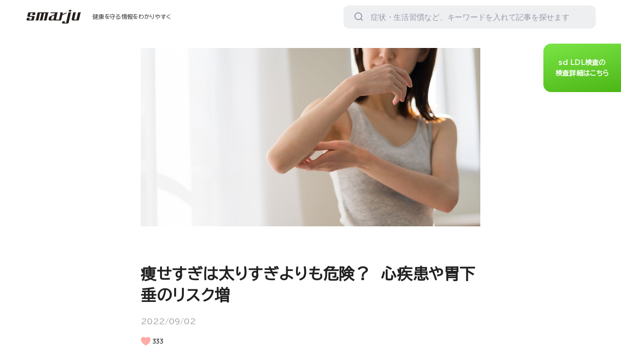

--- FILE ---
content_type: text/html; charset=UTF-8
request_url: https://smartdock.jp/contents/lifestyle/lh046/
body_size: 19593
content:
<!DOCTYPE html>
<html class="no-js" dir="ltr" lang="ja"
	prefix="og: https://ogp.me/ns#" >
  <head>
    <meta charset="UTF-8">
    <meta name="viewport" content="width=device-width, initial-scale=1.0, maximum-scale=1.0, user-scalable=no" >

    <link rel="profile" href="https://gmpg.org/xfn/11">
          <link rel="canonical" href="https://smartdock.jp/contents/lifestyle/lh046/" >
        <title>痩せすぎは太りすぎよりも危険？ 心疾患や胃下垂のリスク増|smarju（スマージュ） | スマート脳ドック</title>

		<!-- All in One SEO 4.2.7.1 - aioseo.com -->
		<meta name="description" content="痩せすぎ体型の方は、肥満体型の方よりも死亡リスクが高いといわれています。それには筋肉量と代謝、免疫、筋細胞が作るマイオカインなどが深く関係しています。記事の中では筋肉量の減少が、どんな風に体に悪影響を与えるのかについて解説していますので、痩せすぎ体型の方はぜひご一読ください。" />
		<meta name="robots" content="max-image-preview:large" />
		<meta name="generator" content="All in One SEO (AIOSEO) 4.2.7.1 " />
		<meta property="og:locale" content="ja_JP" />
		<meta property="og:site_name" content="smarju（スマージュ） | スマート脳ドック" />
		<meta property="og:type" content="article" />
		<meta property="og:title" content="痩せすぎは太りすぎよりも危険？ 心疾患や胃下垂のリスク増|smarju（スマージュ） | スマート脳ドック" />
		<meta property="og:description" content="痩せすぎ体型の方は、肥満体型の方よりも死亡リスクが高いといわれています。それには筋肉量と代謝、免疫、筋細胞が作るマイオカインなどが深く関係しています。記事の中では筋肉量の減少が、どんな風に体に悪影響を与えるのかについて解説していますので、痩せすぎ体型の方はぜひご一読ください。" />
		<meta property="article:published_time" content="2022-08-09T01:24:45+00:00" />
		<meta property="article:modified_time" content="2022-09-02T02:09:04+00:00" />
		<meta name="twitter:card" content="summary" />
		<meta name="twitter:title" content="痩せすぎは太りすぎよりも危険？ 心疾患や胃下垂のリスク増|smarju（スマージュ） | スマート脳ドック" />
		<meta name="twitter:description" content="痩せすぎ体型の方は、肥満体型の方よりも死亡リスクが高いといわれています。それには筋肉量と代謝、免疫、筋細胞が作るマイオカインなどが深く関係しています。記事の中では筋肉量の減少が、どんな風に体に悪影響を与えるのかについて解説していますので、痩せすぎ体型の方はぜひご一読ください。" />
		<meta name="twitter:image" content="https://wp-smartdock.s3.ap-northeast-1.amazonaws.com/wp-content/uploads/2022/08/04155853/pixta_88774209_L.jpg" />
		<script type="application/ld+json" class="aioseo-schema">
			{"@context":"https:\/\/schema.org","@graph":[{"@type":"BreadcrumbList","@id":"https:\/\/smartdock.jp\/contents\/lifestyle\/lh046\/#breadcrumblist","itemListElement":[{"@type":"ListItem","@id":"https:\/\/smartdock.jp\/contents\/#listItem","position":1,"item":{"@type":"WebPage","@id":"https:\/\/smartdock.jp\/contents\/","name":"\u30db\u30fc\u30e0","description":"\u30b9\u30de\u30fc\u30c8\u30c9\u30c3\u30af\u306e\u63d0\u4f9b\u3059\u308bsmarju\uff08\u30b9\u30de\u30fc\u30b8\u30e5\uff09\u3067\u3059\u3002\u8133\u306b\u95a2\u3059\u308b\u533b\u7642\u60c5\u5831\u306f\u3082\u3061\u308d\u3093\u3001\u75c5\u6c17\u306e\u75c7\u72b6\/\u4e88\u9632\u3001\u98df\u4e8b\u30fb\u7761\u7720\u30fb\u904b\u52d5\u306a\u3069\u751f\u6d3b\u7fd2\u6163\u6539\u5584\u306b\u5f79\u7acb\u3064\u60c5\u5831\u3001\u6700\u65b0\u306e\u533b\u7642\u60c5\u5831\u306a\u3069\u3092\u914d\u4fe1\u3057\u3066\u3044\u307e\u3059\u3002\u7686\u3055\u307e\u306e\u5065\u5eb7\u7dad\u6301\u306b\u305c\u3072\u3054\u6d3b\u7528\u304f\u3060\u3055\u3044\u3002","url":"https:\/\/smartdock.jp\/contents\/"},"nextItem":"https:\/\/smartdock.jp\/contents\/lifestyle\/lh046\/#listItem"},{"@type":"ListItem","@id":"https:\/\/smartdock.jp\/contents\/lifestyle\/lh046\/#listItem","position":2,"item":{"@type":"WebPage","@id":"https:\/\/smartdock.jp\/contents\/lifestyle\/lh046\/","name":"\u75e9\u305b\u3059\u304e\u306f\u592a\u308a\u3059\u304e\u3088\u308a\u3082\u5371\u967a\uff1f\u3000\u5fc3\u75be\u60a3\u3084\u80c3\u4e0b\u5782\u306e\u30ea\u30b9\u30af\u5897","description":"\u75e9\u305b\u3059\u304e\u4f53\u578b\u306e\u65b9\u306f\u3001\u80a5\u6e80\u4f53\u578b\u306e\u65b9\u3088\u308a\u3082\u6b7b\u4ea1\u30ea\u30b9\u30af\u304c\u9ad8\u3044\u3068\u3044\u308f\u308c\u3066\u3044\u307e\u3059\u3002\u305d\u308c\u306b\u306f\u7b4b\u8089\u91cf\u3068\u4ee3\u8b1d\u3001\u514d\u75ab\u3001\u7b4b\u7d30\u80de\u304c\u4f5c\u308b\u30de\u30a4\u30aa\u30ab\u30a4\u30f3\u306a\u3069\u304c\u6df1\u304f\u95a2\u4fc2\u3057\u3066\u3044\u307e\u3059\u3002\u8a18\u4e8b\u306e\u4e2d\u3067\u306f\u7b4b\u8089\u91cf\u306e\u6e1b\u5c11\u304c\u3001\u3069\u3093\u306a\u98a8\u306b\u4f53\u306b\u60aa\u5f71\u97ff\u3092\u4e0e\u3048\u308b\u306e\u304b\u306b\u3064\u3044\u3066\u89e3\u8aac\u3057\u3066\u3044\u307e\u3059\u306e\u3067\u3001\u75e9\u305b\u3059\u304e\u4f53\u578b\u306e\u65b9\u306f\u305c\u3072\u3054\u4e00\u8aad\u304f\u3060\u3055\u3044\u3002","url":"https:\/\/smartdock.jp\/contents\/lifestyle\/lh046\/"},"previousItem":"https:\/\/smartdock.jp\/contents\/#listItem"}]},{"@type":"Organization","@id":"https:\/\/smartdock.jp\/contents\/#organization","name":"smarju\uff08\u30b9\u30de\u30fc\u30b8\u30e5\uff09","url":"https:\/\/smartdock.jp\/contents\/"},{"@type":"WebPage","@id":"https:\/\/smartdock.jp\/contents\/lifestyle\/lh046\/#webpage","url":"https:\/\/smartdock.jp\/contents\/lifestyle\/lh046\/","name":"\u75e9\u305b\u3059\u304e\u306f\u592a\u308a\u3059\u304e\u3088\u308a\u3082\u5371\u967a\uff1f \u5fc3\u75be\u60a3\u3084\u80c3\u4e0b\u5782\u306e\u30ea\u30b9\u30af\u5897|smarju\uff08\u30b9\u30de\u30fc\u30b8\u30e5\uff09 | \u30b9\u30de\u30fc\u30c8\u8133\u30c9\u30c3\u30af","description":"\u75e9\u305b\u3059\u304e\u4f53\u578b\u306e\u65b9\u306f\u3001\u80a5\u6e80\u4f53\u578b\u306e\u65b9\u3088\u308a\u3082\u6b7b\u4ea1\u30ea\u30b9\u30af\u304c\u9ad8\u3044\u3068\u3044\u308f\u308c\u3066\u3044\u307e\u3059\u3002\u305d\u308c\u306b\u306f\u7b4b\u8089\u91cf\u3068\u4ee3\u8b1d\u3001\u514d\u75ab\u3001\u7b4b\u7d30\u80de\u304c\u4f5c\u308b\u30de\u30a4\u30aa\u30ab\u30a4\u30f3\u306a\u3069\u304c\u6df1\u304f\u95a2\u4fc2\u3057\u3066\u3044\u307e\u3059\u3002\u8a18\u4e8b\u306e\u4e2d\u3067\u306f\u7b4b\u8089\u91cf\u306e\u6e1b\u5c11\u304c\u3001\u3069\u3093\u306a\u98a8\u306b\u4f53\u306b\u60aa\u5f71\u97ff\u3092\u4e0e\u3048\u308b\u306e\u304b\u306b\u3064\u3044\u3066\u89e3\u8aac\u3057\u3066\u3044\u307e\u3059\u306e\u3067\u3001\u75e9\u305b\u3059\u304e\u4f53\u578b\u306e\u65b9\u306f\u305c\u3072\u3054\u4e00\u8aad\u304f\u3060\u3055\u3044\u3002","inLanguage":"ja","isPartOf":{"@id":"https:\/\/smartdock.jp\/contents\/#website"},"breadcrumb":{"@id":"https:\/\/smartdock.jp\/contents\/lifestyle\/lh046\/#breadcrumblist"},"author":"https:\/\/smartdock.jp\/contents\/author\/takeshi-etani\/#author","creator":"https:\/\/smartdock.jp\/contents\/author\/takeshi-etani\/#author","datePublished":"2022-08-09T01:24:45+09:00","dateModified":"2022-09-02T02:09:04+09:00"},{"@type":"WebSite","@id":"https:\/\/smartdock.jp\/contents\/#website","url":"https:\/\/smartdock.jp\/contents\/","name":"smarju\uff08\u30b9\u30de\u30fc\u30b8\u30e5\uff09 | \u30b9\u30de\u30fc\u30c8\u8133\u30c9\u30c3\u30af","description":"\u30b9\u30de\u30fc\u30c8\u30c9\u30c3\u30af\u306e\u63d0\u4f9b\u3059\u308bsmarju\uff08\u30b9\u30de\u30fc\u30b8\u30e5\uff09\u3067\u3059\u3002\u8133\u306b\u95a2\u3059\u308b\u533b\u7642\u60c5\u5831\u306f\u3082\u3061\u308d\u3093\u3001\u75c5\u6c17\u306e\u75c7\u72b6\/\u4e88\u9632\u3001\u98df\u4e8b\u30fb\u7761\u7720\u30fb\u904b\u52d5\u306a\u3069\u751f\u6d3b\u7fd2\u6163\u6539\u5584\u306b\u5f79\u7acb\u3064\u60c5\u5831\u3001\u6700\u65b0\u306e\u533b\u7642\u60c5\u5831\u306a\u3069\u3092\u914d\u4fe1\u3057\u3066\u3044\u307e\u3059\u3002\u7686\u3055\u307e\u306e\u5065\u5eb7\u7dad\u6301\u306b\u305c\u3072\u3054\u6d3b\u7528\u304f\u3060\u3055\u3044\u3002","inLanguage":"ja","publisher":{"@id":"https:\/\/smartdock.jp\/contents\/#organization"}}]}
		</script>
		<!-- All in One SEO -->


<!-- Google Tag Manager for WordPress by gtm4wp.com -->
<script data-cfasync="false" data-pagespeed-no-defer>
	var gtm4wp_datalayer_name = "dataLayer";
	var dataLayer = dataLayer || [];
</script>
<!-- End Google Tag Manager for WordPress by gtm4wp.com --><link rel="alternate" type="application/rss+xml" title="smarju（スマージュ） | スマート脳ドック &raquo; フィード" href="https://smartdock.jp/contents/feed/" />
<link rel="alternate" type="application/rss+xml" title="smarju（スマージュ） | スマート脳ドック &raquo; コメントフィード" href="https://smartdock.jp/contents/comments/feed/" />
<link rel="alternate" type="application/rss+xml" title="smarju（スマージュ） | スマート脳ドック &raquo; 痩せすぎは太りすぎよりも危険？　心疾患や胃下垂のリスク増 のコメントのフィード" href="https://smartdock.jp/contents/lifestyle/lh046/feed/" />
<script>
window._wpemojiSettings = {"baseUrl":"https:\/\/s.w.org\/images\/core\/emoji\/14.0.0\/72x72\/","ext":".png","svgUrl":"https:\/\/s.w.org\/images\/core\/emoji\/14.0.0\/svg\/","svgExt":".svg","source":{"concatemoji":"https:\/\/smartdock.jp\/contents\/wp-includes\/js\/wp-emoji-release.min.js?ver=6.1.1"}};
/*! This file is auto-generated */
!function(e,a,t){var n,r,o,i=a.createElement("canvas"),p=i.getContext&&i.getContext("2d");function s(e,t){var a=String.fromCharCode,e=(p.clearRect(0,0,i.width,i.height),p.fillText(a.apply(this,e),0,0),i.toDataURL());return p.clearRect(0,0,i.width,i.height),p.fillText(a.apply(this,t),0,0),e===i.toDataURL()}function c(e){var t=a.createElement("script");t.src=e,t.defer=t.type="text/javascript",a.getElementsByTagName("head")[0].appendChild(t)}for(o=Array("flag","emoji"),t.supports={everything:!0,everythingExceptFlag:!0},r=0;r<o.length;r++)t.supports[o[r]]=function(e){if(p&&p.fillText)switch(p.textBaseline="top",p.font="600 32px Arial",e){case"flag":return s([127987,65039,8205,9895,65039],[127987,65039,8203,9895,65039])?!1:!s([55356,56826,55356,56819],[55356,56826,8203,55356,56819])&&!s([55356,57332,56128,56423,56128,56418,56128,56421,56128,56430,56128,56423,56128,56447],[55356,57332,8203,56128,56423,8203,56128,56418,8203,56128,56421,8203,56128,56430,8203,56128,56423,8203,56128,56447]);case"emoji":return!s([129777,127995,8205,129778,127999],[129777,127995,8203,129778,127999])}return!1}(o[r]),t.supports.everything=t.supports.everything&&t.supports[o[r]],"flag"!==o[r]&&(t.supports.everythingExceptFlag=t.supports.everythingExceptFlag&&t.supports[o[r]]);t.supports.everythingExceptFlag=t.supports.everythingExceptFlag&&!t.supports.flag,t.DOMReady=!1,t.readyCallback=function(){t.DOMReady=!0},t.supports.everything||(n=function(){t.readyCallback()},a.addEventListener?(a.addEventListener("DOMContentLoaded",n,!1),e.addEventListener("load",n,!1)):(e.attachEvent("onload",n),a.attachEvent("onreadystatechange",function(){"complete"===a.readyState&&t.readyCallback()})),(e=t.source||{}).concatemoji?c(e.concatemoji):e.wpemoji&&e.twemoji&&(c(e.twemoji),c(e.wpemoji)))}(window,document,window._wpemojiSettings);
</script>
<style>
img.wp-smiley,
img.emoji {
	display: inline !important;
	border: none !important;
	box-shadow: none !important;
	height: 1em !important;
	width: 1em !important;
	margin: 0 0.07em !important;
	vertical-align: -0.1em !important;
	background: none !important;
	padding: 0 !important;
}
</style>
	<link rel='stylesheet' id='classic-theme-styles-css' href='https://smartdock.jp/contents/wp-includes/css/classic-themes.min.css?ver=1' media='all' />
<style id='global-styles-inline-css'>
body{--wp--preset--color--black: #000000;--wp--preset--color--cyan-bluish-gray: #abb8c3;--wp--preset--color--white: #ffffff;--wp--preset--color--pale-pink: #f78da7;--wp--preset--color--vivid-red: #cf2e2e;--wp--preset--color--luminous-vivid-orange: #ff6900;--wp--preset--color--luminous-vivid-amber: #fcb900;--wp--preset--color--light-green-cyan: #7bdcb5;--wp--preset--color--vivid-green-cyan: #00d084;--wp--preset--color--pale-cyan-blue: #8ed1fc;--wp--preset--color--vivid-cyan-blue: #0693e3;--wp--preset--color--vivid-purple: #9b51e0;--wp--preset--color--accent: #cd2653;--wp--preset--color--primary: #000000;--wp--preset--color--secondary: #6d6d6d;--wp--preset--color--subtle-background: #dcd7ca;--wp--preset--color--background: #f5efe0;--wp--preset--gradient--vivid-cyan-blue-to-vivid-purple: linear-gradient(135deg,rgba(6,147,227,1) 0%,rgb(155,81,224) 100%);--wp--preset--gradient--light-green-cyan-to-vivid-green-cyan: linear-gradient(135deg,rgb(122,220,180) 0%,rgb(0,208,130) 100%);--wp--preset--gradient--luminous-vivid-amber-to-luminous-vivid-orange: linear-gradient(135deg,rgba(252,185,0,1) 0%,rgba(255,105,0,1) 100%);--wp--preset--gradient--luminous-vivid-orange-to-vivid-red: linear-gradient(135deg,rgba(255,105,0,1) 0%,rgb(207,46,46) 100%);--wp--preset--gradient--very-light-gray-to-cyan-bluish-gray: linear-gradient(135deg,rgb(238,238,238) 0%,rgb(169,184,195) 100%);--wp--preset--gradient--cool-to-warm-spectrum: linear-gradient(135deg,rgb(74,234,220) 0%,rgb(151,120,209) 20%,rgb(207,42,186) 40%,rgb(238,44,130) 60%,rgb(251,105,98) 80%,rgb(254,248,76) 100%);--wp--preset--gradient--blush-light-purple: linear-gradient(135deg,rgb(255,206,236) 0%,rgb(152,150,240) 100%);--wp--preset--gradient--blush-bordeaux: linear-gradient(135deg,rgb(254,205,165) 0%,rgb(254,45,45) 50%,rgb(107,0,62) 100%);--wp--preset--gradient--luminous-dusk: linear-gradient(135deg,rgb(255,203,112) 0%,rgb(199,81,192) 50%,rgb(65,88,208) 100%);--wp--preset--gradient--pale-ocean: linear-gradient(135deg,rgb(255,245,203) 0%,rgb(182,227,212) 50%,rgb(51,167,181) 100%);--wp--preset--gradient--electric-grass: linear-gradient(135deg,rgb(202,248,128) 0%,rgb(113,206,126) 100%);--wp--preset--gradient--midnight: linear-gradient(135deg,rgb(2,3,129) 0%,rgb(40,116,252) 100%);--wp--preset--duotone--dark-grayscale: url('#wp-duotone-dark-grayscale');--wp--preset--duotone--grayscale: url('#wp-duotone-grayscale');--wp--preset--duotone--purple-yellow: url('#wp-duotone-purple-yellow');--wp--preset--duotone--blue-red: url('#wp-duotone-blue-red');--wp--preset--duotone--midnight: url('#wp-duotone-midnight');--wp--preset--duotone--magenta-yellow: url('#wp-duotone-magenta-yellow');--wp--preset--duotone--purple-green: url('#wp-duotone-purple-green');--wp--preset--duotone--blue-orange: url('#wp-duotone-blue-orange');--wp--preset--font-size--small: 18px;--wp--preset--font-size--medium: 20px;--wp--preset--font-size--large: 26.25px;--wp--preset--font-size--x-large: 42px;--wp--preset--font-size--normal: 21px;--wp--preset--font-size--larger: 32px;--wp--preset--spacing--20: 0.44rem;--wp--preset--spacing--30: 0.67rem;--wp--preset--spacing--40: 1rem;--wp--preset--spacing--50: 1.5rem;--wp--preset--spacing--60: 2.25rem;--wp--preset--spacing--70: 3.38rem;--wp--preset--spacing--80: 5.06rem;}:where(.is-layout-flex){gap: 0.5em;}body .is-layout-flow > .alignleft{float: left;margin-inline-start: 0;margin-inline-end: 2em;}body .is-layout-flow > .alignright{float: right;margin-inline-start: 2em;margin-inline-end: 0;}body .is-layout-flow > .aligncenter{margin-left: auto !important;margin-right: auto !important;}body .is-layout-constrained > .alignleft{float: left;margin-inline-start: 0;margin-inline-end: 2em;}body .is-layout-constrained > .alignright{float: right;margin-inline-start: 2em;margin-inline-end: 0;}body .is-layout-constrained > .aligncenter{margin-left: auto !important;margin-right: auto !important;}body .is-layout-constrained > :where(:not(.alignleft):not(.alignright):not(.alignfull)){max-width: var(--wp--style--global--content-size);margin-left: auto !important;margin-right: auto !important;}body .is-layout-constrained > .alignwide{max-width: var(--wp--style--global--wide-size);}body .is-layout-flex{display: flex;}body .is-layout-flex{flex-wrap: wrap;align-items: center;}body .is-layout-flex > *{margin: 0;}:where(.wp-block-columns.is-layout-flex){gap: 2em;}.has-black-color{color: var(--wp--preset--color--black) !important;}.has-cyan-bluish-gray-color{color: var(--wp--preset--color--cyan-bluish-gray) !important;}.has-white-color{color: var(--wp--preset--color--white) !important;}.has-pale-pink-color{color: var(--wp--preset--color--pale-pink) !important;}.has-vivid-red-color{color: var(--wp--preset--color--vivid-red) !important;}.has-luminous-vivid-orange-color{color: var(--wp--preset--color--luminous-vivid-orange) !important;}.has-luminous-vivid-amber-color{color: var(--wp--preset--color--luminous-vivid-amber) !important;}.has-light-green-cyan-color{color: var(--wp--preset--color--light-green-cyan) !important;}.has-vivid-green-cyan-color{color: var(--wp--preset--color--vivid-green-cyan) !important;}.has-pale-cyan-blue-color{color: var(--wp--preset--color--pale-cyan-blue) !important;}.has-vivid-cyan-blue-color{color: var(--wp--preset--color--vivid-cyan-blue) !important;}.has-vivid-purple-color{color: var(--wp--preset--color--vivid-purple) !important;}.has-black-background-color{background-color: var(--wp--preset--color--black) !important;}.has-cyan-bluish-gray-background-color{background-color: var(--wp--preset--color--cyan-bluish-gray) !important;}.has-white-background-color{background-color: var(--wp--preset--color--white) !important;}.has-pale-pink-background-color{background-color: var(--wp--preset--color--pale-pink) !important;}.has-vivid-red-background-color{background-color: var(--wp--preset--color--vivid-red) !important;}.has-luminous-vivid-orange-background-color{background-color: var(--wp--preset--color--luminous-vivid-orange) !important;}.has-luminous-vivid-amber-background-color{background-color: var(--wp--preset--color--luminous-vivid-amber) !important;}.has-light-green-cyan-background-color{background-color: var(--wp--preset--color--light-green-cyan) !important;}.has-vivid-green-cyan-background-color{background-color: var(--wp--preset--color--vivid-green-cyan) !important;}.has-pale-cyan-blue-background-color{background-color: var(--wp--preset--color--pale-cyan-blue) !important;}.has-vivid-cyan-blue-background-color{background-color: var(--wp--preset--color--vivid-cyan-blue) !important;}.has-vivid-purple-background-color{background-color: var(--wp--preset--color--vivid-purple) !important;}.has-black-border-color{border-color: var(--wp--preset--color--black) !important;}.has-cyan-bluish-gray-border-color{border-color: var(--wp--preset--color--cyan-bluish-gray) !important;}.has-white-border-color{border-color: var(--wp--preset--color--white) !important;}.has-pale-pink-border-color{border-color: var(--wp--preset--color--pale-pink) !important;}.has-vivid-red-border-color{border-color: var(--wp--preset--color--vivid-red) !important;}.has-luminous-vivid-orange-border-color{border-color: var(--wp--preset--color--luminous-vivid-orange) !important;}.has-luminous-vivid-amber-border-color{border-color: var(--wp--preset--color--luminous-vivid-amber) !important;}.has-light-green-cyan-border-color{border-color: var(--wp--preset--color--light-green-cyan) !important;}.has-vivid-green-cyan-border-color{border-color: var(--wp--preset--color--vivid-green-cyan) !important;}.has-pale-cyan-blue-border-color{border-color: var(--wp--preset--color--pale-cyan-blue) !important;}.has-vivid-cyan-blue-border-color{border-color: var(--wp--preset--color--vivid-cyan-blue) !important;}.has-vivid-purple-border-color{border-color: var(--wp--preset--color--vivid-purple) !important;}.has-vivid-cyan-blue-to-vivid-purple-gradient-background{background: var(--wp--preset--gradient--vivid-cyan-blue-to-vivid-purple) !important;}.has-light-green-cyan-to-vivid-green-cyan-gradient-background{background: var(--wp--preset--gradient--light-green-cyan-to-vivid-green-cyan) !important;}.has-luminous-vivid-amber-to-luminous-vivid-orange-gradient-background{background: var(--wp--preset--gradient--luminous-vivid-amber-to-luminous-vivid-orange) !important;}.has-luminous-vivid-orange-to-vivid-red-gradient-background{background: var(--wp--preset--gradient--luminous-vivid-orange-to-vivid-red) !important;}.has-very-light-gray-to-cyan-bluish-gray-gradient-background{background: var(--wp--preset--gradient--very-light-gray-to-cyan-bluish-gray) !important;}.has-cool-to-warm-spectrum-gradient-background{background: var(--wp--preset--gradient--cool-to-warm-spectrum) !important;}.has-blush-light-purple-gradient-background{background: var(--wp--preset--gradient--blush-light-purple) !important;}.has-blush-bordeaux-gradient-background{background: var(--wp--preset--gradient--blush-bordeaux) !important;}.has-luminous-dusk-gradient-background{background: var(--wp--preset--gradient--luminous-dusk) !important;}.has-pale-ocean-gradient-background{background: var(--wp--preset--gradient--pale-ocean) !important;}.has-electric-grass-gradient-background{background: var(--wp--preset--gradient--electric-grass) !important;}.has-midnight-gradient-background{background: var(--wp--preset--gradient--midnight) !important;}.has-small-font-size{font-size: var(--wp--preset--font-size--small) !important;}.has-medium-font-size{font-size: var(--wp--preset--font-size--medium) !important;}.has-large-font-size{font-size: var(--wp--preset--font-size--large) !important;}.has-x-large-font-size{font-size: var(--wp--preset--font-size--x-large) !important;}
.wp-block-navigation a:where(:not(.wp-element-button)){color: inherit;}
:where(.wp-block-columns.is-layout-flex){gap: 2em;}
.wp-block-pullquote{font-size: 1.5em;line-height: 1.6;}
</style>
<link rel='stylesheet' id='wp-ulike-css' href='https://smartdock.jp/contents/wp-content/plugins/wp-ulike/assets/css/wp-ulike.min.css?ver=4.6.4' media='all' />
<link rel='stylesheet' id='parent-style-css' href='https://smartdock.jp/contents/wp-content/themes/twentytwenty/style.css?ver=6.1.1' media='all' />
<link rel='stylesheet' id='twentytwenty-style-css' href='https://smartdock.jp/contents/wp-content/themes/twentytwenty-child/style.css?ver=1.5' media='all' />
<link rel='stylesheet' id='twentytwenty-print-style-css' href='https://smartdock.jp/contents/wp-content/themes/twentytwenty/print.css?ver=1.5' media='print' />
<link rel='stylesheet' id='searchwp-forms-css' href='https://smartdock.jp/contents/wp-content/plugins/searchwp-live-ajax-search/assets/styles/frontend/search-forms.min.css?ver=1.8.6' media='all' />
<link rel='stylesheet' id='searchwp-live-search-css' href='https://smartdock.jp/contents/wp-content/plugins/searchwp-live-ajax-search/assets/styles/style.min.css?ver=1.8.6' media='all' />
<style id='searchwp-live-search-inline-css'>
.searchwp-live-search-result .searchwp-live-search-result--title a {
  font-size: 16px;
}
.searchwp-live-search-result .searchwp-live-search-result--price {
  font-size: 14px;
}
.searchwp-live-search-result .searchwp-live-search-result--add-to-cart .button {
  font-size: 14px;
}

</style>
<script src='https://smartdock.jp/contents/wp-includes/js/jquery/jquery.min.js?ver=3.6.1' id='jquery-core-js'></script>
<script src='https://smartdock.jp/contents/wp-includes/js/jquery/jquery-migrate.min.js?ver=3.3.2' id='jquery-migrate-js'></script>
<script src='https://smartdock.jp/contents/wp-content/themes/twentytwenty/assets/js/index.js?ver=1.5' id='twentytwenty-js-js' async></script>
<link rel="https://api.w.org/" href="https://smartdock.jp/contents/wp-json/" /><link rel="alternate" type="application/json" href="https://smartdock.jp/contents/wp-json/wp/v2/lifestyle/2068" /><link rel="EditURI" type="application/rsd+xml" title="RSD" href="https://smartdock.jp/contents/xmlrpc.php?rsd" />
<link rel="wlwmanifest" type="application/wlwmanifest+xml" href="https://smartdock.jp/contents/wp-includes/wlwmanifest.xml" />
<meta name="generator" content="WordPress 6.1.1" />
<link rel='shortlink' href='https://smartdock.jp/contents/?p=2068' />
<link rel="alternate" type="application/json+oembed" href="https://smartdock.jp/contents/wp-json/oembed/1.0/embed?url=https%3A%2F%2Fsmartdock.jp%2Fcontents%2Flifestyle%2Flh046%2F" />
<link rel="alternate" type="text/xml+oembed" href="https://smartdock.jp/contents/wp-json/oembed/1.0/embed?url=https%3A%2F%2Fsmartdock.jp%2Fcontents%2Flifestyle%2Flh046%2F&#038;format=xml" />

<!-- Google Tag Manager for WordPress by gtm4wp.com -->
<!-- GTM Container placement set to footer -->
<script data-cfasync="false" data-pagespeed-no-defer type="text/javascript">
	var dataLayer_content = {"pagePostType":"lifestyle","pagePostType2":"single-lifestyle","pagePostAuthor":"EtaniTakeshi"};
	dataLayer.push( dataLayer_content );
</script>
<script data-cfasync="false">
(function(w,d,s,l,i){w[l]=w[l]||[];w[l].push({'gtm.start':
new Date().getTime(),event:'gtm.js'});var f=d.getElementsByTagName(s)[0],
j=d.createElement(s),dl=l!='dataLayer'?'&l='+l:'';j.async=true;j.src=
'//www.googletagmanager.com/gtm.'+'js?id='+i+dl;f.parentNode.insertBefore(j,f);
})(window,document,'script','dataLayer','GTM-WZFV2ZB');
</script>
<script data-cfasync="false">
(function(w,d,s,l,i){w[l]=w[l]||[];w[l].push({'gtm.start':
new Date().getTime(),event:'gtm.js'});var f=d.getElementsByTagName(s)[0],
j=d.createElement(s),dl=l!='dataLayer'?'&l='+l:'';j.async=true;j.src=
'//www.googletagmanager.com/gtm.'+'js?id='+i+dl;f.parentNode.insertBefore(j,f);
})(window,document,'script','dataLayer','GTM-WLFX5FZ');
</script>
<!-- End Google Tag Manager -->
<!-- End Google Tag Manager for WordPress by gtm4wp.com -->	<script>document.documentElement.className = document.documentElement.className.replace( 'no-js', 'js' );</script>
	<link rel="icon" href="https://wp-smartdock.s3.ap-northeast-1.amazonaws.com/wp-content/uploads/2021/12/27174339/cropped-favicon-32x32.png" sizes="32x32" />
<link rel="icon" href="https://wp-smartdock.s3.ap-northeast-1.amazonaws.com/wp-content/uploads/2021/12/27174339/cropped-favicon-192x192.png" sizes="192x192" />
<link rel="apple-touch-icon" href="https://wp-smartdock.s3.ap-northeast-1.amazonaws.com/wp-content/uploads/2021/12/27174339/cropped-favicon-180x180.png" />
<meta name="msapplication-TileImage" content="https://wp-smartdock.s3.ap-northeast-1.amazonaws.com/wp-content/uploads/2021/12/27174339/cropped-favicon-270x270.png" />
    <link rel="preconnect" href="https://fonts.googleapis.com">
    <link rel="preconnect" href="https://fonts.gstatic.com" crossorigin>
    <link href="https://fonts.googleapis.com/css2?family=BIZ+UDPGothic&family=Outfit:wght@100..900&display=swap" rel="stylesheet">
    <script src="https://smartdock.jp/contents/wp-content/themes/twentytwenty-child/js/style.js"></script>
        <meta name="twitter:image" content="https://wp-smartdock.s3.ap-northeast-1.amazonaws.com/wp-content/uploads/2022/08/04155853/pixta_88774209_L.jpg">
    <meta property="og:image" content="https://wp-smartdock.s3.ap-northeast-1.amazonaws.com/wp-content/uploads/2022/08/04155853/pixta_88774209_L.jpg">
    <meta name="thumbnail" content="https://wp-smartdock.s3.ap-northeast-1.amazonaws.com/wp-content/uploads/2022/08/04155853/pixta_88774209_L.jpg">
    <!-- style -->
    
        <link href="https://wp-smartdock.s3.ap-northeast-1.amazonaws.com/wp-content/uploads/2022/08/04155853/pixta_88774209_L-768x403.jpg" rel="preload" as="image" media="(max-width: 767px)">
    <link href="https://wp-smartdock.s3.ap-northeast-1.amazonaws.com/wp-content/uploads/2022/08/04155853/pixta_88774209_L.jpg" rel="preload" as="image" media="(min-width: 768px)">
    
<script>
      (function(d) {
        var config = {
          kitId: 'net8lyf',
          scriptTimeout: 3000,
          async: true
        },
        h=d.documentElement,t=setTimeout(function(){h.className=h.className.replace(/\bwf-loading\b/g,"")+" wf-inactive";},config.scriptTimeout),tk=d.createElement("script"),f=false,s=d.getElementsByTagName("script")[0],a;h.className+=" wf-loading";tk.src='https://use.typekit.net/'+config.kitId+'.js';tk.async=true;tk.onload=tk.onreadystatechange=function(){a=this.readyState;if(f||a&&a!="complete"&&a!="loaded")return;f=true;clearTimeout(t);try{Typekit.load(config)}catch(e){}};s.parentNode.insertBefore(tk,s)
      })(document);
    </script>
  </head>
  <body class="lifestyle-template-default single single-lifestyle postid-2068 wp-embed-responsive singular enable-search-modal missing-post-thumbnail has-single-pagination showing-comments hide-avatars footer-top-visible">

    <a class="skip-link screen-reader-text" href="#site-content">コンテンツへスキップ</a><svg xmlns="http://www.w3.org/2000/svg" viewBox="0 0 0 0" width="0" height="0" focusable="false" role="none" style="visibility: hidden; position: absolute; left: -9999px; overflow: hidden;" ><defs><filter id="wp-duotone-dark-grayscale"><feColorMatrix color-interpolation-filters="sRGB" type="matrix" values=" .299 .587 .114 0 0 .299 .587 .114 0 0 .299 .587 .114 0 0 .299 .587 .114 0 0 " /><feComponentTransfer color-interpolation-filters="sRGB" ><feFuncR type="table" tableValues="0 0.49803921568627" /><feFuncG type="table" tableValues="0 0.49803921568627" /><feFuncB type="table" tableValues="0 0.49803921568627" /><feFuncA type="table" tableValues="1 1" /></feComponentTransfer><feComposite in2="SourceGraphic" operator="in" /></filter></defs></svg><svg xmlns="http://www.w3.org/2000/svg" viewBox="0 0 0 0" width="0" height="0" focusable="false" role="none" style="visibility: hidden; position: absolute; left: -9999px; overflow: hidden;" ><defs><filter id="wp-duotone-grayscale"><feColorMatrix color-interpolation-filters="sRGB" type="matrix" values=" .299 .587 .114 0 0 .299 .587 .114 0 0 .299 .587 .114 0 0 .299 .587 .114 0 0 " /><feComponentTransfer color-interpolation-filters="sRGB" ><feFuncR type="table" tableValues="0 1" /><feFuncG type="table" tableValues="0 1" /><feFuncB type="table" tableValues="0 1" /><feFuncA type="table" tableValues="1 1" /></feComponentTransfer><feComposite in2="SourceGraphic" operator="in" /></filter></defs></svg><svg xmlns="http://www.w3.org/2000/svg" viewBox="0 0 0 0" width="0" height="0" focusable="false" role="none" style="visibility: hidden; position: absolute; left: -9999px; overflow: hidden;" ><defs><filter id="wp-duotone-purple-yellow"><feColorMatrix color-interpolation-filters="sRGB" type="matrix" values=" .299 .587 .114 0 0 .299 .587 .114 0 0 .299 .587 .114 0 0 .299 .587 .114 0 0 " /><feComponentTransfer color-interpolation-filters="sRGB" ><feFuncR type="table" tableValues="0.54901960784314 0.98823529411765" /><feFuncG type="table" tableValues="0 1" /><feFuncB type="table" tableValues="0.71764705882353 0.25490196078431" /><feFuncA type="table" tableValues="1 1" /></feComponentTransfer><feComposite in2="SourceGraphic" operator="in" /></filter></defs></svg><svg xmlns="http://www.w3.org/2000/svg" viewBox="0 0 0 0" width="0" height="0" focusable="false" role="none" style="visibility: hidden; position: absolute; left: -9999px; overflow: hidden;" ><defs><filter id="wp-duotone-blue-red"><feColorMatrix color-interpolation-filters="sRGB" type="matrix" values=" .299 .587 .114 0 0 .299 .587 .114 0 0 .299 .587 .114 0 0 .299 .587 .114 0 0 " /><feComponentTransfer color-interpolation-filters="sRGB" ><feFuncR type="table" tableValues="0 1" /><feFuncG type="table" tableValues="0 0.27843137254902" /><feFuncB type="table" tableValues="0.5921568627451 0.27843137254902" /><feFuncA type="table" tableValues="1 1" /></feComponentTransfer><feComposite in2="SourceGraphic" operator="in" /></filter></defs></svg><svg xmlns="http://www.w3.org/2000/svg" viewBox="0 0 0 0" width="0" height="0" focusable="false" role="none" style="visibility: hidden; position: absolute; left: -9999px; overflow: hidden;" ><defs><filter id="wp-duotone-midnight"><feColorMatrix color-interpolation-filters="sRGB" type="matrix" values=" .299 .587 .114 0 0 .299 .587 .114 0 0 .299 .587 .114 0 0 .299 .587 .114 0 0 " /><feComponentTransfer color-interpolation-filters="sRGB" ><feFuncR type="table" tableValues="0 0" /><feFuncG type="table" tableValues="0 0.64705882352941" /><feFuncB type="table" tableValues="0 1" /><feFuncA type="table" tableValues="1 1" /></feComponentTransfer><feComposite in2="SourceGraphic" operator="in" /></filter></defs></svg><svg xmlns="http://www.w3.org/2000/svg" viewBox="0 0 0 0" width="0" height="0" focusable="false" role="none" style="visibility: hidden; position: absolute; left: -9999px; overflow: hidden;" ><defs><filter id="wp-duotone-magenta-yellow"><feColorMatrix color-interpolation-filters="sRGB" type="matrix" values=" .299 .587 .114 0 0 .299 .587 .114 0 0 .299 .587 .114 0 0 .299 .587 .114 0 0 " /><feComponentTransfer color-interpolation-filters="sRGB" ><feFuncR type="table" tableValues="0.78039215686275 1" /><feFuncG type="table" tableValues="0 0.94901960784314" /><feFuncB type="table" tableValues="0.35294117647059 0.47058823529412" /><feFuncA type="table" tableValues="1 1" /></feComponentTransfer><feComposite in2="SourceGraphic" operator="in" /></filter></defs></svg><svg xmlns="http://www.w3.org/2000/svg" viewBox="0 0 0 0" width="0" height="0" focusable="false" role="none" style="visibility: hidden; position: absolute; left: -9999px; overflow: hidden;" ><defs><filter id="wp-duotone-purple-green"><feColorMatrix color-interpolation-filters="sRGB" type="matrix" values=" .299 .587 .114 0 0 .299 .587 .114 0 0 .299 .587 .114 0 0 .299 .587 .114 0 0 " /><feComponentTransfer color-interpolation-filters="sRGB" ><feFuncR type="table" tableValues="0.65098039215686 0.40392156862745" /><feFuncG type="table" tableValues="0 1" /><feFuncB type="table" tableValues="0.44705882352941 0.4" /><feFuncA type="table" tableValues="1 1" /></feComponentTransfer><feComposite in2="SourceGraphic" operator="in" /></filter></defs></svg><svg xmlns="http://www.w3.org/2000/svg" viewBox="0 0 0 0" width="0" height="0" focusable="false" role="none" style="visibility: hidden; position: absolute; left: -9999px; overflow: hidden;" ><defs><filter id="wp-duotone-blue-orange"><feColorMatrix color-interpolation-filters="sRGB" type="matrix" values=" .299 .587 .114 0 0 .299 .587 .114 0 0 .299 .587 .114 0 0 .299 .587 .114 0 0 " /><feComponentTransfer color-interpolation-filters="sRGB" ><feFuncR type="table" tableValues="0.098039215686275 1" /><feFuncG type="table" tableValues="0 0.66274509803922" /><feFuncB type="table" tableValues="0.84705882352941 0.41960784313725" /><feFuncA type="table" tableValues="1 1" /></feComponentTransfer><feComposite in2="SourceGraphic" operator="in" /></filter></defs></svg>
<header class="site-header">
  <div class="container">
    <div class="logo">
      <a href="/contents/">
        <img src="/contents/images/common/logo.svg" alt="脳ドックなどの検査をWeb予約できるスマート脳ドック" />
      </a>
      <p class="slogan">健康を守る情報をわかりやすく</p>
    </div>
    <div class="search" data-module="search-placeholder">
      <form target="_blank" role="search" method="get" class="search-form" action="/contents/" data-gtm-form-interact-id="0">
        <label for="search-form-1">
          <span class="screen-reader-text">検索対象:</span>
          <input type="search" id="search-form-1" class="search-field" value="" name="s" data-swplive="true" data-swpengine="default" data-swpconfig="default" autocomplete="off" aria-owns="searchwp_live_search_results_6811bb59a7742" aria-autocomplete="both" aria-label="When autocomplete results are available use up and down arrows to review and enter to go to the desired page. Touch device users, explore by touch or with swipe gestures." data-gtm-form-interact-field-id="0">
        </label>
        <input type="submit" class="search-submit" value="検索">
      </form>
    </div>
  </div>
</header>
<div class="article-detail__kv">
  <picture>
    <source type="image/webp" media="(max-width:767px)" srcset="https://wp-smartdock.s3.ap-northeast-1.amazonaws.com/wp-content/uploads/2022/08/04155853/pixta_88774209_L-768x403.jpg" />
    <img decoding="async" src="https://wp-smartdock.s3.ap-northeast-1.amazonaws.com/wp-content/uploads/2022/08/04155853/pixta_88774209_L.jpg" alt="" width="1200" height="630">
  </picture>
</div>
<main
	id="site-content"
	role="main"
	class="l-container l-container--single"
>

    <div class="l-container__inner">
    <section
    class="article-detail"
    data-module="article-content"
    >
      <h1 class="article-detail__title">痩せすぎは太りすぎよりも危険？　心疾患や胃下垂のリスク増</h1>
      <div class="article-detail__info">
        <div class="date">2022/09/02</div>
        <div class="c-likecount">
          <img src="/contents/images/love.svg" alt="">
          <span>333</span>
        </div>
      </div>
      
<object class="c-tag-links">
  <!-- <span class="linkList">
    <a class="linkItem" href="https://smartdock.jp/contents/lifestyle/">
      <i class="fas fa-folder"></i>
      <span>生活習慣</span>
    </a>
  </span> -->
  <span class="linkList">
          <div>
        <a class="linkItem" href="https://smartdock.jp/contents/keyword/heart-disease/">心疾患</a>
      </div>
          <div>
        <a class="linkItem" href="https://smartdock.jp/contents/keyword/dementia/">認知症</a>
      </div>
          <div>
        <a class="linkItem" href="https://smartdock.jp/contents/keyword/food/">食事</a>
      </div>
      </span>
</object>

      <!--  -->
        <!-- /.article-detail__kv -->
        <div class="article-detail__lead">
          痩せすぎ体型の方は、肥満体型の方よりも死亡リスクが高いといわれています。それには筋肉量と代謝、免疫、筋細胞が作るマイオカインなどが深く関係しています。記事の中では筋肉量の減少が、どんな風に体に悪影響を与えるのかについて解説していますので、痩せすぎ体型の方はぜひご一読ください。        </div><!-- /.article-detail__lead -->
                        <div class="article-detail-contents">
          <div class="article-detail-contents__title">
            <span>
              <svg width="18" height="10" viewBox="0 0 18 10" fill="none" xmlns="http://www.w3.org/2000/svg">
                <path d="M9 10L-1.03312e-06 3.33738e-07L18 1.90735e-06L9 10Z" fill="rgb(44,136,197)"/>
              </svg>
            </span>
            目次
          </div>
          <ul>
                          <li><a href="#">痩せすぎにはどんなリスクがある？</a></li>
                          <li><a href="#">筋肉量の減少が体に与える影響</a></li>
                          <li><a href="#">痩せ型の人は胃下垂になるリスクあり？</a></li>
                          <li><a href="#">痩せすぎの方におすすめする、体重を増やす方法</a></li>
                          <li><a href="#">いきなり体重を増やすのではなく、徐々に増やしましょう！</a></li>
                      </ul>
        </div><!-- /.article-detail-contents -->
                <!-- <div class="article-detail-contents -page2"></div>
       -->

            <div class="article-detail-content">
        <h2>痩せすぎにはどんなリスクがある？</h2>
<div class="block"><img loading="lazy"decoding="async" class="ls-is-cached lazyloaded" src="https://wp-smartdock.s3.ap-northeast-1.amazonaws.com/wp-content/uploads/2022/08/04155808/pixta_88774212_L.jpg" /></div>
<div class="block">
<p>体の肥満度を表す指数として、ボディマス指数（BMI）と呼ばれるものがあります。<br />
こちらでは一般的に肥満状態で、BMIの数値が高い方に注目が集まっていました。<br />
しかし現代では研究が進み、BMIが低い、痩せすぎの方にも健康リスクがあることが明らかになっています。<br />
<br />
2011年に国立がん研究センターが発表した長期追跡型の調査においては、太りすぎ（BMI：30.0~39.9）より、むしろ<b class="em">痩せすぎ（BMI：14.0~18.9）の方が死亡リスクが高い</b>という研究結果もでています（*1）。</p>
</div>
<div class="block"><img loading="lazy"decoding="async" style="max-width: 650px; margin: auto;" src="https://wp-smartdock.s3.ap-northeast-1.amazonaws.com/wp-content/uploads/2022/08/04153818/%E7%97%A9%E3%81%9B%E3%81%99%E3%81%8D%E3%82%99%E7%94%B7%E6%80%A7BMI.png" alt="" /></div>
<div class="block"><img loading="lazy"decoding="async" style="max-width: 650px; margin: auto;" src="https://wp-smartdock.s3.ap-northeast-1.amazonaws.com/wp-content/uploads/2022/08/04153816/%E7%97%A9%E3%81%9B%E3%81%99%E3%81%8D%E3%82%99%E5%A5%B3%E6%80%A7BMI.png" alt="" /></div>
<div> </div>
<div> </div>
<div><span style="font-weight: 400;">以下の記事では、急な体重減少の原因について解説しています。「最近、急に体重が減った」「体重減少に加えて体調も悪い」といった方は、こちらの記事もご覧ください。</span></div>
<div> </div>
<div><a href="https://smartdock.jp/contents/symptoms/sy122/" class="c-linkbox" target="_blank"><div class="text"><p class="title">急な体重減少は要注意？　がんと痩せる症状の関係と対策を解説</p><span class="lead">体重の急な減少は身体の異常を表すサインかもしれません。体重減少の原因にはさまざまなものがあります。<br />
この記事では、体重減少の定義や、病院を受診した方がよいケースについて解説します。また今回は体重減少の原因の1つである「がん」においては、どのようなメカニズムで体重が減ってしまうのか、がんに関連した体重減少の対策にはどのようなものがあるかについて深堀りします。</span></div><img src="https://wp-smartdock.s3.ap-northeast-1.amazonaws.com/wp-content/uploads/2025/04/30150642/be-careful-of-sudden-weight-loss-top-768x403.jpg" loading="lazy" decoding="async"></a></div>
<h2>筋肉量の減少が体に与える影響</h2>
<div class="block">
<p>なぜ痩せすぎがリスクになるかというと、<b class="em">体の筋肉量が足りていない</b>ことが多いからです。<br />
<br />
例えば心臓は血液を全身に送り出しますが、血液を心臓に戻す際には骨格筋（運動をして増やすことができる筋肉）などもポンプの働きをして、血液の循環を助けています。<br />
特にふくらはぎは、「<b class="em">第二の心臓</b>」ともいわれるほど重要です。<br />
<br />
また筋肉が減ることで、以下のような体への悪影響があります。</p>
</div>
<ul class="box-list">
	<li><i class="fas fa-check-circle"></i> 代謝が下がる</li>
	<li><i class="fas fa-check-circle"></i> 免疫力が下がる</li>
	<li><i class="fas fa-check-circle"></i> 認知症のリスクが上がる</li>
</ul>
<div class="block">
<p>痩せすぎの方は心臓に過剰に負荷がかかっている状態で、血液循環をしています。<br />
心疾患の患者さんの中では、太っている方と同じくらい痩せている方が多いのもこうした理由が関係しています。<br />
<br />
また筋肉を作る筋細胞が分泌するマイオカインの中でも、「イリシン」という物質は脳の活動性を高める効果があるため、筋肉量が減ることでこの物質も減り、認知症のリスクが上がる（*2）といわれています 。</p>
</div>
<h2>痩せ型の人は胃下垂になるリスクあり？</h2>
<div class="block">
<p>胃が正常な位置よりつねに下がった状態を「胃下垂」といいます。<br />
筋肉が弱かったり内臓脂肪が少なすぎると、胃が重さに耐えられずに下に伸びてしまうのです（注：背が高くて痩せている人の中には、遺伝的に胃下垂になりやすい人もいます。またストレスによる自律神経の乱れによって、胃の働きが低下して胃下垂となることもあります。）<br />
<br />
また内臓脂肪が少なすぎるのも注意が必要です。<br />
健康的な食事を摂取することを心がけて、適切な筋肉量がある健康的な体を目指しましょう。</p>
</div>
<h2>痩せすぎの方におすすめする、体重を増やす方法</h2>
<div class="block">
<p>ぜひ以下の体重を増やす方法を参考にして、適正体重をめざしましょう。</p>
</div>
<div class="block">
<p>① 食事回数を増やす<br />
② 筋力トレーニングを行う<br />
③ 高タンパクな食材を取り入れる<br />
④ 腸内環境改善のための食材を取り入れる</p>
</div>
<h3>食事回数を増やす</h3>
<div class="block">
<p>「少ない食事に慣れてしまって、一度にたくさん食べられない」という方は多いかもしれません。<br />
そんな時には、朝昼晩の食事のあいだに1食ずつ挟んで5食にするといいでしょう。<br />
<br />
なるべく食事からの栄養補給が良いと思いますが、プロテインなどを用いれば、飲みものを飲む感覚でタンパク質を摂取することができます。</p>
</div>
<h3>筋力トレーニングを行う</h3>
<div class="block">
<p>多くの場合、痩せ型の方は筋肉量が減っていますので、週に2・3回程度の筋力トレーニング（レジスタンストレーニング）を行うことをおすすめします。<br />
中でも簡単に始めやすいのは、自重トレーニングでしょう。<br />
<br />
最近はYoutubeなどに、効果的かつ短時間でできるトレーニング動画がたくさんあります。<br />
自分にとって最適な強度のトレーニング動画を見つけて、筋力トレーニングに励むのもおすすめです。</p>
</div>
<h3>【動画】1セットだけでヤバいほど効く腹筋トレーニング</h3>
<div class="item" data-module="youtube" data-options="{&quot;video&quot;:&quot;BK1ZcLH0X4U&quot;,&quot;player&quot;:&quot;ytplayer1&quot;}"><img loading="lazy"decoding="async" class="img" src="https://wp-smartdock.s3.ap-northeast-1.amazonaws.com/wp-content/uploads/2022/08/04154240/%E8%85%B9%E7%AD%8B%E5%8B%95%E7%94%BB.png" alt="" />
<div class="media ">
<div id="ytplayer1"> </div>
</div>
</div>
<h3>高タンパクな食材を取り入れる</h3>
<div class="block">
<p>筋力トレーニングをした後では、筋肉の材料となるタンパク質の不足を補うことが大切です。<br />
しかし、腎臓の悪い方は高タンパク食は控えた方がいいと言われていますので、主治医との相談が必要です。<br />
<br />
以下の記事では、高タンパク質で低糖質な健康的食品を紹介しています。<br />
ぜひ食事の中にとりこみましょう！</p>
</div>
<a href="https://smartdock.jp/contents/lifestyle/lh044/" class="c-linkbox" target="_blank"><div class="text"><p class="title">糖質制限でなぜ痩せる？　血糖値を抑えられる高タンパク＆低糖質の食材についてもご紹介！</p><span class="lead">糖質とは実際にどのようなものかご存知ですか？　この記事の中では「糖質」についての簡単な説明と、糖質制限をすることの意味などについて解説いたします。また糖質制限をしている時におすすめの高タンパク＆低糖質の食材も紹介いたします！　肥満や痩せすぎにならないよう気をつけて、健康的な食生活を送りましょう！</span></div><img src="https://wp-smartdock.s3.ap-northeast-1.amazonaws.com/wp-content/uploads/2022/07/04155644/pixta_87282163_L-768x403.png" loading="lazy" decoding="async"></a>
<h3>腸内環境改善のための食材を取り入れる</h3>
<div class="block">
<p>痩せすぎの方の中には腸の消化吸収能力が低くなっている方がいますが、その原因のひとつとして考えられるのが<b class="em">腸内環境が悪い</b>ことです。<br />
<b class="em">腸内の善玉菌を増やすこと、また悪玉菌を増やさない</b>ことが、非常に重要となります。<br />
<br />
善玉菌を増やすには、水溶性食物繊維を多く含む食べものを積極的に摂取しましょう。 具体的には、大麦、ごぼう、昆布、わかめ、大根などがおすすめです。</p>
</div>
<div class="block"><img loading="lazy"decoding="async" style="max-width: 550px; margin: auto;" src="https://wp-smartdock.s3.ap-northeast-1.amazonaws.com/wp-content/uploads/2022/08/04153814/%E6%B0%B4%E6%BA%B6%E6%80%A7%E9%A3%9F%E7%89%A9%E7%B9%8A%E7%B6%AD.png" alt="" /></div>
<div class="block">
<p>また、乳酸菌が多く含まれる発酵食品の摂取もおすすめです。</p>
</div>
<a href="https://smartdock.jp/contents/lifestyle/lh028/" class="c-linkbox" target="_blank"><div class="text"><p class="title">腸内フローラとは？　ヨーグルトを生活に取り入れる腸活がおすすめ！</p><span class="lead">近頃では、腸活や菌活がブームとなっています。そこで注目されているのがヨーグルトです。「腸内環境を整えるためによい働きがある」と言われているヨーグルトは、本当に効果があるのでしょうか。今回はヨーグルトがどのように腸内環境に働きかけるのか、なぜ腸活や菌活が重要だと言われているのか、などを詳しく紹介します。</span></div><img src="https://wp-smartdock.s3.ap-northeast-1.amazonaws.com/wp-content/uploads/2022/03/03155404/pixta_75390433_L-768x403.webp" loading="lazy" decoding="async"></a>
<h2>いきなり体重を増やすのではなく、徐々に増やしましょう！</h2>
<div class="block"><img loading="lazy"decoding="async" class="ls-is-cached lazyloaded" src="https://wp-smartdock.s3.ap-northeast-1.amazonaws.com/wp-content/uploads/2022/08/04155806/pixta_82270363_L.jpg" /></div>
<div class="block">
<p>急激すぎる変化を体に与えると、調子を崩してしまう方も多いです。<br />
これまで紹介してきた変化はあくまでも、少しずつ生活に取り入れることが大切です。<br />
はやる気持ちは押さえて、少しずつ生活を変化させてみてください。</p>
</div>
<div class="block box">
<p>参考<br />
<br />
*1) Sasazuki, Shizuka, et al. &#8220;Body mass index and mortality from all causes and major causes in Japanese: results of a pooled analysis of 7 large-scale cohort studies.&#8221; Journal of epidemiology (2011): 1109060253-1109060253.<br />
<br />
*2) Lourenco, Mychael V., et al. &#8220;Exercise-linked FNDC5/irisin rescues synaptic plasticity and memory defects in Alzheimer’s models.&#8221; Nature medicine 25.1 (2019): 165-175.</p>
</div>
<div class="faqWrapper" data-module="accordion">
  <script type="application/ld+json">
    {
      "@context": "https://schema.org",
      "@type": "FAQPage",
      "mainEntity": [
                  {
            "@type": "Question",
            "name": "生理不順と痩せすぎは関係ありますか？",
            "acceptedAnswer": {
              "@type": "Answer",
              "text": "はい。<br>
女性が痩せすぎると女性ホルモン（おもにエストロゲン）の分泌が減り、生理不順などさまざまな問題を引き起こします。"
            }
          }              ]
    }
  </script>

  <h2>よくある質問</h2>
  <div class="faqCategory">
        <div class="accordion-menu kt-closed">
      <div class="js-title faqCategoryQuestion">
        <div class="faqCategoryQuestionTitle">
          <span class="prefixQ">Q</span>
          生理不順と痩せすぎは関係ありますか？        </div>
        <div class="icon faqCategoryQuestionIcon">
          <i class="fas fa-chevron-circle-down fa-w-16 icon"></i>
          <i class="fas fa-chevron-circle-up fa-w-16 icon"></i>
        </div>
      </div>
      <div class="target faqCategoryAnswer">
        <div class="content">
          <div class="answerLine">
            <span class="prefixA">A</span>
            <span class="contentsA">
              はい。<br>
女性が痩せすぎると女性ホルモン（おもにエストロゲン）の分泌が減り、生理不順などさまざまな問題を引き起こします。            </span>
          </div>
        </div>
      </div>
    </div>
      </div>
</div>

                <script type="application/ld+json">
        {
          "@context": "http://schema.org",
          "@type": "Article",
          "mainEntityOfPage":{
            "@type":"WebPage",
            "@id":"https://smartdock.jp/contents/lifestyle/lh046/"
          },
          "headline":"痩せすぎは太りすぎよりも危険？　心疾患や胃下垂のリスク増",
          "image": [
            "https://wp-smartdock.s3.ap-northeast-1.amazonaws.com/wp-content/uploads/2022/08/04155853/pixta_88774209_L.jpg"
          ],
          "datePublished": "2022-08-09T10:24:45+09:00",
          "dateModified": "2022-09-02T11:09:04+09:00",
          "author": {
            "@type": "Organization",
            "name": "スマージュ編集部",
            "url": "https://smartdock.jp/contents/"
          },
          "publisher": {
            "@type": "Organization",
            "name": "スマートスキャン",
            "logo": {
              "@type": "ImageObject",
              "url": "https://smartdock.jp/contents/images/logo-h60.png"
            }
          },
          "description": "痩せすぎにはどんなリスクがある？ 体の肥満度を表す指数として、ボディマス指数（BMI）と呼ばれるものがあります。 こちらでは一般的に肥満状態で、BMIの数値が高い方に注目が集まっていました。 しかし現代では研究が進み、B [&hellip;]"
        }
        </script>

        <div class="article-detail-bottom-wpulike">
          		<div class="wpulike wpulike-heart " ><div class="wp_ulike_general_class wp_ulike_is_not_liked"><button type="button"
					aria-label="いいねボタン"
					data-ulike-id="2068"
					data-ulike-nonce="613f3c373e"
					data-ulike-type="post"
					data-ulike-template="wpulike-heart"
					data-ulike-display-likers=""
					data-ulike-likers-style="popover"
					class="wp_ulike_btn wp_ulike_put_image wp_post_btn_2068"></button><span class="count-box wp_ulike_counter_up" data-ulike-counter-value="333"></span>			</div></div>
	        </div>
        <div class="opinion-modal-area" data-module="opinionModal">
  <div class="overlay modal-change"></div>
  <div class="opinionBox" id="modal">
    <button class="closeButton modal-change"><i class="fas fa-times-circle"></i></button>
    	<div id="respond" class="comment-respond">
		<h3 id="reply-title" class="comment-reply-title"></h3><form action="https://smartdock.jp/contents/wp-comments-post.php" method="post" id="comment-form" class="comment-form" novalidate><div><label class="commentFormLabel" for="comment">伝えたいこと</label><div class="preError" id="preError"></div><textarea class="textarea" id="comment" name="comment" cols="45" rows="8" aria-required="true" placeholder="ご記入ください" required></textarea></div><span class="attention">※ご意見に対する返信はいたしかねます。<br class="br-sp">予めご了承ください。</span>


<p class="form-submit"><input name="submit" type="submit" id="comment-submit" class="submit" value="送信" /> <input type='hidden' name='comment_post_ID' value='2068' id='comment_post_ID' />
<input type='hidden' name='comment_parent' id='comment_parent' value='0' />
</p></form>	</div><!-- #respond -->
	    <div class="completePage" id="post_result"></div>
  </div>

  <div class="startButtonText">記事についてお気づきの点がございましたら、<br />編集部までご連絡いただけますと幸いです｡</div>
  <div class="startButton modal-change">
    <p>ご意見はこちら</p>
  </div>
</div>
        <div class="article-bottom-tags">
          
<object class="c-tag-links">
  <!-- <span class="linkList">
    <a class="linkItem" href="https://smartdock.jp/contents/lifestyle/">
      <i class="fas fa-folder"></i>
      <span>生活習慣</span>
    </a>
  </span> -->
  <span class="linkList">
          <div>
        <a class="linkItem" href="https://smartdock.jp/contents/keyword/heart-disease/">心疾患</a>
      </div>
          <div>
        <a class="linkItem" href="https://smartdock.jp/contents/keyword/dementia/">認知症</a>
      </div>
          <div>
        <a class="linkItem" href="https://smartdock.jp/contents/keyword/food/">食事</a>
      </div>
      </span>
</object>
        </div>

      </div><!-- /.article-detail-content -->

      <div class="article-bottom-sns">
        <div class="article-bottom-sns__text">この記事をシェアする</div>
        <div class="article-bottom-sns__icons">
          <a href="https://x.com/share?text=&url=https://smartdock.jp/contents/lifestyle/lh046/" target="_blank"><img src="/contents/images/common/x.svg" /></a>          <a href="http://www.facebook.com/share.php?u=https://smartdock.jp/contents/lifestyle/lh046/" target="_blank"><i class="fab fa-facebook-square icon"></i></a>          <a href="https://social-plugins.line.me/lineit/share?url=https://smartdock.jp/contents/lifestyle/lh046/" target="_blank"><i class="fab fa-line icon"></i></a>        </div><!-- /.article-bottom-sns -->
      </div>

      <a id="article-cv-area"></a>
      <div class="article-cv-area">
  <div class="article-cv-area__head">
    <p class="article-cv-area__lead">
      スマホでかんたんスマートに。<br />超悪玉コレステロールを<br class="br-sp"/>調べてみませんか？
    </p>
  </div>
  <a target="_blank" href="https://smartdock.jp/docks/sd-ldl" class="button karte-cv-area" >
    <span>sd LDL検査とは？</span>
    <i class="fas fa-chevron-right"></i>
  </a>
</div><!-- /.article-cv-area -->
              <div id="supervisor" class="article-supervisor">
                    <div id="supervisor_ogata_fumihiro" class="container">
            <div class="supervisorImg">
              <img decoding="async" loading="lazy" width="90" height="90" src="https://smartdock.jp/contents/images/supervisor/dr_ogata.webp" alt="">
            </div>
            <div class="supervisorName">
              <span class="tag">
                監修医              </span>
              <span>緒方 文大</span>
                              <span class="kana">(おがた・ふみひろ)</span>
                          </div>
            <div class="supervisorText">
              <a href="https://aiwa-clinic.jp/" target="_blank">愛和クリニック</a>院長・内科学会認定医<br>
      <br>
      京都府立医科大学卒業後、虎の門病院入職。内科全般を学び、その後がんや慢性疾患を多く扱う消化器内科医に。『健康防衛・健康増進』の重要性を痛感。『患者様の健康増進のために本気で取り組みたい』という強い想いで、愛和クリニック開業。            </div>
          </div>
                </div><!-- /.article-supervisor -->
      
      <div class="article-recommend-tab" data-module="tabChange">
  <h2 class="article-recommend__title">こちらもおすすめ</h2>
    <div class="contentLinkList">
      <a href="https://smartdock.jp/contents/inspection/is001/" class="c-content-link">
  <div class="search-article-list-item">
    <div class="kv-cont__img">
            <img src="https://wp-smartdock.s3.ap-northeast-1.amazonaws.com/wp-content/uploads/2021/04/29114342/is001-768x403.webp" alt="" loading="lazy">
    </div>
    <div class="item">
      <div class="info">
        <span class="date">2022/09/02</span>
        <div class="c-likecount">
          <img src="/contents/images/love.svg" alt="">
          <span>435</span>
        </div>
      </div>
      <div class="title">脳ドックとは何か？　検査の内容から受診をおすすめする方、費用、注意点まで解説</div>
      <div>
        <object class="c-tag-links">
          <span class="linkList">
                          <div>
                <a class="linkItem" href="https://smartdock.jp/contents/keyword/brain-checkup/">脳ドック</a>
              </div>
                      </span>
        </object>
      </div>
    </div>
  </div>
</a><a href="https://smartdock.jp/contents/inspection/is023/" class="c-content-link">
  <div class="search-article-list-item">
    <div class="kv-cont__img">
            <img src="https://wp-smartdock.s3.ap-northeast-1.amazonaws.com/wp-content/uploads/2021/10/08095355/is023_top-768x403.webp" alt="" loading="lazy">
    </div>
    <div class="item">
      <div class="info">
        <span class="date">2022/09/02</span>
        <div class="c-likecount">
          <img src="/contents/images/love.svg" alt="">
          <span>613</span>
        </div>
      </div>
      <div class="title">知っておきたい脳ドックの補助金・助成金制度　思っていたよりずっと安く受診できるってほんと？</div>
      <div>
        <object class="c-tag-links">
          <span class="linkList">
                          <div>
                <a class="linkItem" href="https://smartdock.jp/contents/keyword/brain-checkup/">脳ドック</a>
              </div>
                          <div>
                <a class="linkItem" href="https://smartdock.jp/contents/keyword/subsidy/">補助金</a>
              </div>
                          <div>
                <a class="linkItem" href="https://smartdock.jp/contents/keyword/cost/">費用</a>
              </div>
                      </span>
        </object>
      </div>
    </div>
  </div>
</a><a href="https://smartdock.jp/contents/lifestyle/lh010/" class="c-content-link">
  <div class="search-article-list-item">
    <div class="kv-cont__img">
            <img src="https://wp-smartdock.s3.ap-northeast-1.amazonaws.com/wp-content/uploads/2021/11/10171632/lh010_top-768x403.webp" alt="" loading="lazy">
    </div>
    <div class="item">
      <div class="info">
        <span class="date">2022/09/02</span>
        <div class="c-likecount">
          <img src="/contents/images/love.svg" alt="">
          <span>3244</span>
        </div>
      </div>
      <div class="title">生あくびが病気のサインであることも？　眠くもないのに頻繁に出るあくびに注意！</div>
      <div>
        <object class="c-tag-links">
          <span class="linkList">
                          <div>
                <a class="linkItem" href="https://smartdock.jp/contents/keyword/heart-disease/">心疾患</a>
              </div>
                          <div>
                <a class="linkItem" href="https://smartdock.jp/contents/keyword/cerebral-infarction/">脳梗塞</a>
              </div>
                          <div>
                <a class="linkItem" href="https://smartdock.jp/contents/keyword/brain-tumor/">脳腫瘍</a>
              </div>
                      </span>
        </object>
      </div>
    </div>
  </div>
</a>    </div>
</div>

          </section>
    
<aside class="p-sidebar" data-module="sidebar">
  <!-- コンバージョンボタン -->
      <!-- スマート脳ドック、脳健康度AI解析 -->
        <!-- それ以外 -->
      <a href="https://smartdock.jp/docks/sd-ldl" target="_blank" class="p-sidebar__cv">
        sd LDL検査の<br />検査詳細はこちら      </a>
      
  <!-- バナー（PCのみ） -->
  </aside>


  </div><!-- /.l-container__inner -->

</main><!-- #site-content -->
<div data-module="page-top"></div>
<div class="org-area-footer">
  <div class="disclaimer">
    当サイトで掲載している記事は、医療・健康に関する一般的な情報提供を目的としたものです。
    診断・治療に代わるものではなく、特定の症状や健康状態についてのアドバイスを提供するものではありません。
    医療に関するご判断は、必ず専門の医療機関にご相談ください。
    本記事の情報を用いて生じたいかなる損害についても、
    当サイトは一切の責任を負いかねます。
  </div>
  <div class="decription">
    smarjuはスマートドック サービスの一環です。
  </div>
  <footer class="app-footer">
    <div class="smartdock-logo">
      <a href="https://smartdock.jp/" class="logo"><img src="https://smartdock.jp/images/logo.png" alt="スマートドック" class="img"></a>
    </div>
    <img src=/contents/images/logo_gd2025.webp alt="GOOD DESIGN AWARD 2025年度受賞" width="115" height="33" class="goodDesign" />
    <div class="upperContainer">
      <div class="secondary secondary-box">
        <ul class="items items-box">
          <li class="item item-box">
            <span>スマート脳ドックとは</span>
            <ul class="childs childs-box">
              <li class="child child-box">
                <a href="https://smartdock.jp/about" class="item">サービスの特徴</a>
              </li>
              <li class="child child-box">
                <a href="https://smartdock.jp/flow" class="item">ご利用の流れ</a>
              </li>
            </ul>
          </li>
          <li class="item item-box">
            <a href="https://smartdock.base.shop/">脳ドックギフトチケット</a>
          </li>
          <li class="item item-box">
            <a href="https://smartdock.jp/faq">よくある質問</a>
          </li>
          <li class="item item-box">
            <a href="https://smartdock.jp/sales-support/form">法人のお客様へ</a>
          </li>
          <li class="item item-box">
            <a href="https://smartdock.jp/contact-clinic/">医療機関の方へ</a>
          </li>
        </ul>
      </div>
      <div class="primary praimary-box">
        <div class="items items-box">
          <div class="item item-box">
            <span>検査について</span>
            <ul class="childs childs-box">
              <li class="child child-box inspectionType">MRI検査</li>
              <li class="child child-box">
                <a href="/docks/brain-dock" class="item">スマート脳ドック</a>
              </li>
              <!-- <li class="child child-box">
                <a href="/docks/brain-" class="item">脳萎縮度測定</a>
              </li> -->
              <li class="child child-box">
                <a href="/docks/cancer-pancreatic" class="item">がん検査 (すい臓)</a>
              </li>
              <li class="child child-box">
                <a href="/docks/cancer-prostate" class="item">がん検査 (前立腺)</a>
              </li>
              <li class="child child-box">
                <a href="/docks/cancer-uterine" class="item">がん検査 (子宮/卵巣)</a>
              </li>
              <li class="child child-box">
                <a href="/docks/vsrad" class="item">脳萎縮度測定（VSRAD）</a>
              </li>
              <li class="child child-box">
                <a href="/docks/mvision-health-report" class="item">脳健康度AI解析<br class="br-pc">(MVision health)</a>
              </li>
            </ul>
          </div>
          <div class="item item-box -second">
            <ul class="childs childs-box">
              <li class="child child-box inspectionType">CT検査</li>
              <li class="child child-box">
                <a href="/docks/chest-ct" class="item">胸部CT肺ドック</a>
              </li>
              <li class="child child-box">
                <a href="/docks/colon-ct" class="item">がん検査（大腸）</a>
              </li>
              <li class="child child-box">
                <a href="/docks/body-fat" class="item">CT体脂肪検査</a>
              </li>
            </ul>
            <ul class="childs childs-box">
              <li class="child child-box inspectionType">血液検査</li>
              <li class="child child-box">
                <a href="/docks/sd-ldl" class="item">sd LDL-C検査</a>
              </li>
            </ul>
            <div class="childs item-box">
              <a href="/pricelist" class="item">検査費用</a>
            </div>
          </div>
        </div>
      </div>
    </div>
    <div class="searchContainer">
      <ul class="items items-box">
        <li class="item item-box">
          <span >
            <svg aria-hidden="true" focusable="false" data-prefix="fas" data-icon="search" role="img"
                xmlns="http://www.w3.org/2000/svg" viewBox="0 0 512 512"
                class="svg-inline--fa fa-search fa-w-16 icon">
              <path fill="currentColor"
                    d="M505 442.7L405.3 343c-4.5-4.5-10.6-7-17-7H372c27.6-35.3
                    44-79.7 44-128C416 93.1 322.9 0 208 0S0 93.1 0 208s93.1
                    208 208 208c48.3 0 92.7-16.4 128-44v16.3c0 6.4 2.5 12.5
                    7 17l99.7 99.7c9.4 9.4 24.6 9.4 33.9 0l28.3-28.3c9.4-9.4
                    9.4-24.6.1-34zM208 336c-70.7 0-128-57.2-128-128 0-70.7
                    57.2-128 128-128 70.7 0 128 57.2 128 128 0 70.7-57.2
                    128-128 128z">
              </path>
            </svg>
            クリニック検索
          </span>

          <div class="areaBox">
            <span class="region">北海道・東北</span>
            <ul class="childs-box">
              <li class="child child-box"><a href="/clinic/hokkaido#search_result" class="item">北海道</a></li>
              <li class="child child-box"><a href="/clinic/aomori#search_result" class="item">青森</a></li>
              <li class="child child-box"><a href="/clinic/iwate#search_result" class="item">岩手</a></li>
              <li class="child child-box"><a href="/clinic/miyagi#search_result" class="item">宮城</a></li>
              <li class="child child-box"><a href="/clinic/akita#search_result" class="item">秋田</a></li>
              <li class="child child-box"><a href="/clinic/yamagata#search_result" class="item">山形</a></li>
              <li class="child child-box"><a href="/clinic/fukushima#search_result" class="item">福島</a></li>
            </ul>
          </div>

          <div class="areaBox">
            <span class="region">関東</span>
            <ul class="childs-box">
              <li class="child child-box"><a href="/clinic/ibaraki#search_result" class="item">茨城</a></li>
              <li class="child child-box"><a href="/clinic/tochigi#search_result" class="item">栃木</a></li>
              <li class="child child-box"><a href="/clinic/gunma#search_result" class="item">群馬</a></li>
              <li class="child child-box"><a href="/clinic/saitama#search_result" class="item">埼玉</a></li>
              <li class="child child-box"><a href="/clinic/chiba#search_result" class="item">千葉</a></li>
              <li class="child child-box"><a href="/clinic/tokyo#search_result" class="item">東京</a></li>
              <li class="child child-box"><a href="/clinic/kanagawa#search_result" class="item">神奈川</a></li>
            </ul>
          </div>

          <div class="areaBox">
            <span class="region">甲信越・北陸</span>
            <ul class="childs-box">
              <li class="child child-box"><a href="/clinic/niigata#search_result" class="item">新潟</a></li>
              <li class="child child-box"><a href="/clinic/yamanashi#search_result" class="item">山梨</a></li>
              <li class="child child-box"><a href="/clinic/nagano#search_result" class="item">長野</a></li>
              <li class="child child-box"><a href="/clinic/toyama#search_result" class="item">富山</a></li>
              <li class="child child-box"><a href="/clinic/ishikawa#search_result" class="item">石川</a></li>
              <li class="child child-box"><a href="/clinic/fukui#search_result" class="item">福井</a></li>
            </ul>
          </div>

          <div class="areaBox">
            <span class="region">東海</span>
            <ul class="childs-box">
              <li class="child child-box"><a href="/clinic/gifu#search_result" class="item">岐阜</a></li>
              <li class="child child-box"><a href="/clinic/shizuoka#search_result" class="item">静岡</a></li>
              <li class="child child-box"><a href="/clinic/aichi#search_result" class="item">愛知</a></li>
              <li class="child child-box"><a href="/clinic/mie#search_result" class="item">三重</a></li>
            </ul>
          </div>

          <div class="areaBox">
            <span class="region">関西</span>
            <ul class="childs-box">
              <li class="child child-box"><a href="/clinic/shiga#search_result" class="item">滋賀</a></li>
              <li class="child child-box"><a href="/clinic/kyoto#search_result" class="item">京都</a></li>
              <li class="child child-box"><a href="/clinic/osaka#search_result" class="item">大阪</a></li>
              <li class="child child-box"><a href="/clinic/hyogo#search_result" class="item">兵庫</a></li>
              <li class="child child-box"><a href="/clinic/nara#search_result" class="item">奈良</a></li>
              <li class="child child-box"><a href="/clinic/wakayama#search_result" class="item">和歌山</a></li>
            </ul>
          </div>

          <div class="areaBox">
            <span class="region">中国・四国</span>
            <ul class="childs-box">
              <li class="child child-box"><a href="/clinic/tottori#search_result" class="item">鳥取</a></li>
              <li class="child child-box"><a href="/clinic/shimane#search_result" class="item">島根</a></li>
              <li class="child child-box"><a href="/clinic/okayama#search_result" class="item">岡山</a></li>
              <li class="child child-box"><a href="/clinic/hiroshima#search_result" class="item">広島</a></li>
              <li class="child child-box"><a href="/clinic/yamaguchi#search_result" class="item">山口</a></li>
              <li class="child child-box"><a href="/clinic/tokushima#search_result" class="item">徳島</a></li>
              <li class="child child-box"><a href="/clinic/kagawa#search_result" class="item">香川</a></li>
              <li class="child child-box"><a href="/clinic/ehime#search_result" class="item">愛媛</a></li>
              <li class="child child-box"><a href="/clinic/kochi#search_result" class="item">高知</a></li>
            </ul>
          </div>

          <div class="areaBox">
            <span class="region">九州・沖縄</span>
            <ul class="childs-box">
              <li class="child child-box"><a href="/clinic/fukuoka#search_result" class="item">福岡</a></li>
              <li class="child child-box"><a href="/clinic/saga#search_result" class="item">佐賀</a></li>
              <li class="child child-box"><a href="/clinic/nagasaki#search_result" class="item">長崎</a></li>
              <li class="child child-box"><a href="/clinic/kumamoto#search_result" class="item">熊本</a></li>
              <li class="child child-box"><a href="/clinic/oita#search_result" class="item">大分</a></li>
              <li class="child child-box"><a href="/clinic/miyazaki#search_result" class="item">宮崎</a></li>
              <li class="child child-box"><a href="/clinic/kagoshima#search_result" class="item">鹿児島</a></li>
              <li class="child child-box"><a href="/clinic/okinawa#search_result" class="item">沖縄</a></li>
            </ul>
          </div>
        </li>
      </ul>
    </div>
  </footer>
</div>
<footer class="site-footer">
  <div class="container">
    <div class="logo">
      <a href="/contents/">
        <img src="/contents/images/common/logo.svg" alt="脳ドックなどの検査をWeb予約できるスマート脳ドック" />
      </a>
      <div>by EUCALIA</div>
    </div>
    <div class="sns">
      <a href="https://x.com/SmartDock_JP" target="_blank">
        <img src="/contents/images/common/x.svg" alt="X" />
      </a>
      <a href="https://www.facebook.com/smartdock.jp" target="_blank" >
        <i class="fab fa-facebook-square icon"></i>
      </a>
      <a href="https://lin.ee/1RhM9ym" target="_blank">
        <i class="fab fa-line icon"></i>
      </a>
    </div>
    <div class="copyright">© 2026 EUCALIA Inc.</div>
  </div>
</footer>

		<script src="https://smartdock.jp/contents/wp-content/themes/twentytwenty-child/js/app.js"></script>
		
<!-- GTM Container placement set to footer -->
<!-- Google Tag Manager (noscript) -->
				<noscript><iframe src="https://www.googletagmanager.com/ns.html?id=GTM-WZFV2ZB" height="0" width="0" style="display:none;visibility:hidden" aria-hidden="true"></iframe></noscript>
				<noscript><iframe src="https://www.googletagmanager.com/ns.html?id=GTM-WLFX5FZ" height="0" width="0" style="display:none;visibility:hidden" aria-hidden="true"></iframe></noscript>
<!-- End Google Tag Manager (noscript) -->        <style>
            .searchwp-live-search-results {
                opacity: 0;
                transition: opacity .25s ease-in-out;
                -moz-transition: opacity .25s ease-in-out;
                -webkit-transition: opacity .25s ease-in-out;
                height: 0;
                overflow: hidden;
                z-index: 9999995; /* Exceed SearchWP Modal Search Form overlay. */
                position: absolute;
                display: none;
            }

            .searchwp-live-search-results-showing {
                display: block;
                opacity: 1;
                height: auto;
                overflow: auto;
            }

            .searchwp-live-search-no-results {
                padding: 3em 2em 0;
                text-align: center;
            }

            .searchwp-live-search-no-min-chars:after {
                content: "Continue typing";
                display: block;
                text-align: center;
                padding: 2em 2em 0;
            }
        </style>
                <script>
            var _SEARCHWP_LIVE_AJAX_SEARCH_BLOCKS = true;
            var _SEARCHWP_LIVE_AJAX_SEARCH_ENGINE = 'default';
            var _SEARCHWP_LIVE_AJAX_SEARCH_CONFIG = 'default';
        </script>
        <script id='wp_ulike-js-extra'>
var wp_ulike_params = {"ajax_url":"https:\/\/smartdock.jp\/contents\/wp-admin\/admin-ajax.php","notifications":"0"};
</script>
<script src='https://smartdock.jp/contents/wp-content/plugins/wp-ulike/assets/js/wp-ulike.min.js?ver=4.6.4' id='wp_ulike-js'></script>
<script src='https://smartdock.jp/contents/wp-content/plugins/duracelltomi-google-tag-manager/js/gtm4wp-form-move-tracker.js?ver=1.16.2' id='gtm4wp-form-move-tracker-js'></script>
<script id='swp-live-search-client-js-extra'>
var searchwp_live_search_params = [];
searchwp_live_search_params = {"ajaxurl":"https:\/\/smartdock.jp\/contents\/wp-admin\/admin-ajax.php","origin_id":2068,"config":{"default":{"engine":"default","input":{"delay":300,"min_chars":2},"results":{"position":"bottom","width":"auto","offset":{"x":0,"y":5}},"spinner":{"lines":12,"length":8,"width":3,"radius":8,"scale":1,"corners":1,"color":"#424242","fadeColor":"transparent","speed":1,"rotate":0,"animation":"searchwp-spinner-line-fade-quick","direction":1,"zIndex":2000000000,"className":"spinner","top":"50%","left":"50%","shadow":"0 0 1px transparent","position":"absolute"}}},"msg_no_config_found":"No valid SearchWP Live Search configuration found!","aria_instructions":"When autocomplete results are available use up and down arrows to review and enter to go to the desired page. Touch device users, explore by touch or with swipe gestures."};;
</script>
<script src='https://smartdock.jp/contents/wp-content/plugins/searchwp-live-ajax-search/assets/javascript/dist/script.min.js?ver=1.8.6' id='swp-live-search-client-js'></script>
	<script>
	/(trident|msie)/i.test(navigator.userAgent)&&document.getElementById&&window.addEventListener&&window.addEventListener("hashchange",function(){var t,e=location.hash.substring(1);/^[A-z0-9_-]+$/.test(e)&&(t=document.getElementById(e))&&(/^(?:a|select|input|button|textarea)$/i.test(t.tagName)||(t.tabIndex=-1),t.focus())},!1);
	</script>
		</body>
</html>


--- FILE ---
content_type: text/css
request_url: https://smartdock.jp/contents/wp-content/themes/twentytwenty-child/style.css?ver=1.5
body_size: 3033
content:
/*
Theme Name:twentytwenty-child
Template:twentytwenty
Version:1.5
*/
:root {
  --main: #2c88c5;
  --sub: #002f6c;
  --accent: #6ad1e3;
  --mri: #398;
  --mri-sub: #2b9886;
  --ct: #fc9296;
  --ct-sub: #fa6064;
  --cv19: #009bb4;
  --cv19-sub: #006a89;
  --black-2: #222;
  --black-3: #333;
  --black-5: #555;
  --black-6: #666;
  --black-d: #ddd;
  --black-e: #eee;
  --white: #fff;
  --footer: #f0f1f2;
  --bg-main: #fff;
  --bg-sub: #f0f6fa;
}

body {
  padding: 0;
  margin: 0;
  font-family: ibm-plex-sans-jp, "Hiragino Sans", "Hiragino Kaku Gothic ProN", Meiryo, sans-serif !important;
  font-size: 14px;
  line-height: 1.6;
  color: var(--black-2);
  letter-spacing: 0.02;
  background-color: #fff;
}

@media screen and (min-width: 768px) {
  body {
    font-size: 16px;
  }
}

a,
a:visited {
  color: var(--main);
  text-decoration: none;
  outline: 0;
}

a:hover,
a:focus { color: var(--sub); }

dl,
dt,
dd,
ul,
ol {
  padding: 0;
  margin: 0;
}

hr {
  width: 100%;
  height: 0;
  padding: 0;
  margin: 20px 0;
  overflow: visible;
  border: 0;
  border-top: 1px solid var(--black-e);
}

@media screen and (min-width: 768px) {
  hr {
    margin: 30px 0;
  }
}

input[type="text"],
input[type="password"],
input[type="email"],
input[type="tel"],
textarea,
select {
  display: block;
  width: 100%;
  padding: 7px 10px;
  margin: 2px 0 0;
  font-family: "Hiragino Sans", "Hiragino Kaku Gothic ProN", Meiryo, sans-serif;
  font-size: 14px;
  line-height: 24px;
  color: var(--black-2);
  background: var(--white);
  border: 0;
  border: 1px solid var(--black-d);
  border-radius: 5px;
  outline: none;
}

input[type="text"],
input[type="password"],
input[type="email"],
input[type="tel"],
select {
  max-width: 400px;
  height: 40px;
}

select {
  background-image: url("https://wp-smartdock.s3.ap-northeast-1.amazonaws.com/wp-content/uploads/2020/12/14022233/chevron-down-solid.png");
  background-repeat: no-repeat;
  background-position: right 15px center;
  background-size: 12px;
  appearance: none;
}

@media screen and (min-width: 768px) {
  input[type="text"],
  input[type="password"],
  input[type="email"],
  input[type="tel"],
  textarea,
  select {
    font-size: 16px;
  }

  input[type="text"],
  input[type="password"],
  input[type="email"],
  input[type="tel"],
  select {
    height: 44px;
  }
}

textarea {
  height: 150px;
  font-family: ibm-plex-sans-jp;
}

input[type="text"]:focus,
input[type="password"]:focus,
input[type="email"]:focus,
input[type="tel"]:focus,
textarea:focus {
  border: 1px solid var(--black-e);
}

input[type="text"]::placeholder,
input[type="password"]::placeholder,
input[type="email"]::placeholder,
input[type="tel"]::placeholder,
textarea::placeholder {
  font-family: ibm-plex-sans-jp;
  color: #bbb;
}

.br-sp {
  display: block;
}

@media screen and (min-width: 768px) {
  .br-sp {
    display: none;
  }
}

.br-pc {
  display: none;
}

@media screen and (min-width: 768px) {
  .br-pc {
    display: block;
  }
}

*,
*::before,
*::after {
  box-sizing: border-box;
}

.align-center { text-align: center; }
.num { font-family: "din-2014", "din-2014-narrow", "Hiragino Sans", "Hiragino Kaku Gothic ProN", Meiryo, sans-serif; }
.fontsz-ttl1 { font-size: 36px; }
.fontsz-ttl2 { font-size: 31px; }
.fontsz-ttl3 { font-size: 26px; }
.fontsz-ttl4 { font-size: 22px; }
.fontsz-ttl5 { font-size: 19px; }
.fontsz-ttl6 { font-size: 16px; }
.fontsz-cap { font-size: 12px; }
.fontsz-not { font-size: 10px; }
.fontcl-cap { color: var(--black-5); }

@media screen and (min-width: 768px) {
  .fontsz-ttl1 { font-size: 42px; }
  .fontsz-ttl2 { font-size: 36px; }
  .fontsz-ttl3 { font-size: 31px; }
  .fontsz-ttl4 { font-size: 26px; }
  .fontsz-ttl5 { font-size: 22px; }
  .fontsz-ttl6 { font-size: 19px; }
  .fontsz-cap { font-size: 14px; }
  .fontsz-not { font-size: 12px; }
}

.onlySP { display: none; }

.section-inner { width: calc(100% - 14rem); max-width: 980px; }

.primary-menu > li {
  position: relative;
  display: flex;
  align-items: center;
  justify-content: center;
  height: 100%;
  margin: 0;
  font-family: "Hiragino Sans", "Hiragino Kaku Gothic ProN", Meiryo, sans-serif;
  font-size: 14px;
  font-weight: 600;
  text-decoration: none;
}

.primary-menu > li a {
  padding: 21px 15px;
  color: #005ca2 !important;
  border-bottom: 3px solid #fff;
  transition: none;
}

.primary-menu > li a:hover {
  text-decoration: none;
  border-bottom: 3px solid #005ca2;
}

.header-inner {
  justify-content: space-between;
  height: 70px;
  padding: 15px 0 0;
}

.header-navigation-wrapper {
  position: relative;
  left: 60px;
}

#site-header {
  position: fixed;
  z-index: 99;
  width: 100%;
  border: none;
  border-bottom: 1px solid #bbb;
}

.entry-content > *:not(.alignwide):not(.alignfull):not(.alignleft):not(.alignright):not(.is-style-wide) {
  width: calc(100% - 3rem);
  max-width: none;
  margin: 0 auto;
  font-size: 14px;
  line-height: 1.7;
}

.post-meta-edit-link-wrapper { display: none; }

.org-area-footer { font-size: 15px; padding: 5px 0 0; margin-bottom: 40px; .disclaimer { line-height: 1.6; padding: 0 5%; color:#999; max-width: 496px; letter-spacing: 0.02em; margin: 24px auto; }.decription { text-align: center; letter-spacing: 0.02em; } }

@media screen and (min-width: 980px) {
  .org-area-footer { padding-bottom: 45px; .disclaimer { padding: initial; }.decription { text-align: center; font-size: 18px; letter-spacing: 0.02em; } }
}

.pagination-single a { font-size: 17px; }

.primary-menu li.current-menu-item > a,
.primary-menu li.current-menu-item > .link-icon-wrapper > a { text-decoration: none; }

blockquote,
.border-color-accent,
.border-color-accent-hover:hover,
.border-color-accent-hover:focus {
  border-color: #dbdbdb !important;
}
.singular .featured-media-inner { left: auto; width: auto; }

@media screen and (max-width: 980px) {
  .onlySP { display: block; }
  .onlyPC { display: none; }

  .section-inner.medium { width: auto; max-width: none; margin: 0; }

  .entry-content > *:not(.alignwide):not(.alignfull):not(.alignleft):not(.alignright):not(.is-style-wide) {
    width: auto;
    margin: 0;
    font-size: 14px;
  }

  .pagination-single a { font-size: 13px; }

  .header-navigation-wrapper { left: 0; display: block; padding: 45px 0 0; }
  ul.primary-menu { display: block; margin: 0; overflow-x: auto; white-space: nowrap; }
  ul.primary-menu::-webkit-scrollbar { display: none; }
  .primary-menu > li { left: 0; display: inline-block; justify-content: initial; }
  .header-inner { width: auto; height: 50px; padding: 0; }

  #site-header { /* border:none; position: relative; */ }
  body:not(.singular) main > article:first-of-type { padding: 6rem 0 0; }
}

/* ---- reCAPTCHAバッジ ---- */
.grecaptcha-badge { visibility: hidden; }

/* ----------------------------------
    固定ページ（Full Withテンプレート｜規約/CTガイド）
---------------------------------- */
main.full-width a,
main.full-width a:visited {
  color: var(--main);
  text-decoration: none;
  outline: 0;
}

main.full-width a:hover,
main.full-width a:focus { color: var(--sub); }

main.full-width {
  width: 100%;
  padding: 50px 0 0;
  font-size: 14px;
}

main.full-width section {
  width: calc(100% - 20px);
  padding: 0;
  margin: 0 auto;
}

@media screen and (min-width: 992px) {
  main.full-width {
    padding: 70px 0 0;
  }
}

@media screen and (min-width: 768px) {
  main.full-width section {
    width: calc(100% - 40px);
    max-width: 980px;
  }

  main.full-width {
    font-size: 16px;
  }
}

main.full-width ul {
  padding-left: 20px;
  margin: 7px 0;
  list-style: disc outside;
}

main.full-width ol {
  padding-left: 20px;
  margin: 7px 0;
}

main.full-width li {
  margin-bottom: 3px;
  margin-left: 0;
}

main.full-width ol ol {
  list-style: none;
}

main.full-width .liststyle-parentheses {
  padding-left: 2em;
}

main.full-width .liststyle-parentheses > li {
  counter-increment: cnt;
}

main.full-width .liststyle-parentheses > li::before {
  position: absolute;
  margin-left: -2em;
  content: "(" counter(cnt) ") ";
}

main.full-width .liststyle-decimal > li {
  list-style-type: decimal;
}

main.full-width .liststyle-annotation > li {
  list-style-type: "※";
}

main.full-width .c-breadcrumbs {
  width: calc(100% - 20px);
}

main.full-width p {
  margin: 0;
}

main.full-width h1 {
  display: inline-block;
  margin: 0 auto 0 0;
  font-size: 26px;
  font-weight: 600;
  line-height: 1.27;
  color: var(--main);
}

main.full-width h2 {
  display: flex;
  align-items: center;
  justify-content: center;
  margin: 0 0 35px;
}

main.full-width h2 span {
  font-size: 26px;
  font-weight: 600;
  line-height: 1;
  color: var(--main);
  text-align: center;
  border-bottom: solid 5px var(--accent);
}

main.full-width h3 {
  margin: 0;
  font-weight: 600;
  color: var(--main);
}

@media screen and (min-width: 768px) {
  main.full-width .c-breadcrumbs {
    width: calc(100% - 40px);
  }

  main.full-width h1 {
    font-size: 42px;
  }

  main.full-width h2 {
    margin-bottom: 40px;
  }

  main.full-width h2 span {
    font-size: 36px;
  }
}

main.full-width table {
  margin: 0;
  font-size: 12px;
  border-collapse: collapse;
}

main.full-width table th {
  width: 33%;
  padding: 7px;
  font-weight: 300;
  color: var(--main);
  text-align: left;
  background-color: rgba(0, 92, 162, 6%);
  border: 1px solid #b3cfe4;
}

main.full-width table td {
  width: 67%;
  padding: 7px;
  background-color: var(--white);
  border: 1px solid #b3cfe4;
}

@media screen and (min-width: 768px) {
  main.full-width table {
    font-size: 16px;
  }

  main.full-width table th {
    width: 25%;
    padding: 10px;
  }

  main.full-width table td {
    width: 75%;
    padding: 10px;
  }
}

main.full-width a.btn,
input[type="submit"],
.button {
  display: flex;
  align-items: center;
  justify-content: center;
  width: 100%;
  max-width: 475px;
  height: 60px;
  padding: 18px 0;
  margin: 0 auto;
  font-size: 19px;
  font-weight: 600;
  line-height: 22px;
  color: var(--white);
  text-align: center;
  cursor: pointer;
  background-color: var(--main);
  border-radius: 10px;
  transition: 0.3s;
}

@media screen and (min-width: 768px) {
  main.full-width a.btn,
  input[type="submit"],
  .button {
    font-size: 22px;
  }
}

.full-width .button:visited,
.full-width .button {
  color: var(--white);
}

main.full-width a.btn:hover,
input[type="submit"]:hover,
.button:hover,
.full-width .button:active,
.full-width .button:hover {
  color: var(--white);
  text-decoration: none;
  background: #004073;
}

main.full-width .btn > i {
  margin-right: 10px;
}

@media screen and (min-width: 768px) {
  main.full-width .btn {
    height: 70px;
  }
}

main.full-width .reference {
  margin-top: 20px;
  color: var(--black-5);
}

main.full-width .reference p {
  margin: 0 0 2px;
}

main.full-width div.back {
  font-size: 16px;
}

main.full-width div.back i {
  margin-right: 7px;
}

/* ---- 固定ページ: 規約系 ---- */
main.full-width .doc {
  max-width: 620px;
}

main.full-width .doc-title {
  min-height: 86px;
  padding: 30px 0 20px;
  text-align: center;
}

main.full-width .doc-title h1 {
  font-size: 26px;
}

main.full-width .doc a {
  text-decoration: underline;
}

main.full-width .doc h2 {
  display: block;
  margin: 10px 0 5px;
  font-weight: 700;
  color: var(--main);
  text-align: left;
}

main.full-width .doc p {
  margin: 0 0 5px;
}

@media screen and (min-width: 768px) {
  main.full-width .doc-title {
    min-height: 140px;
    padding: 60px 0 40px;
  }

  main.full-width .doc-title h1 {
    font-size: 31px;
  }

  main.full-width .doc h2 {
    margin: 20px 0 5px;
  }
}

/* 検索プラグイン対応 */
.searchwp-live-search-no-min-chars {
  display: none !important;
}

@media screen and (max-width: 530px) {
  .searchwp-live-search-results {
    right: 0 !important;
    left: initial !important;
  }
}

@media screen and (max-width: 350px) {
  .searchwp-live-search-results {
    width: 100% !important;
    min-width: 100% !important;
  }
}


--- FILE ---
content_type: image/svg+xml
request_url: https://smartdock.jp/contents/images/love.svg
body_size: 342
content:
<svg width="20" height="18" viewBox="0 0 20 18" fill="none" xmlns="http://www.w3.org/2000/svg">
<path d="M10.2495 18C9.9484 17.9996 9.65441 17.9086 9.40573 17.7389C5.72183 15.2381 4.12667 13.5234 3.24683 12.4514C1.37183 10.1663 0.47417 7.82016 0.499483 5.27953C0.529014 2.36813 2.8648 0 5.70636 0C7.77261 0 9.2037 1.16391 10.0371 2.13328C10.0635 2.16368 10.0962 2.18805 10.1328 2.20476C10.1694 2.22146 10.2092 2.23011 10.2495 2.23011C10.2897 2.23011 10.3295 2.22146 10.3662 2.20476C10.4028 2.18805 10.4354 2.16368 10.4618 2.13328C11.2953 1.16297 12.7264 0 14.7926 0C17.6342 0 19.97 2.36812 19.9995 5.28C20.0248 7.82109 19.1262 10.1672 17.2521 12.4519C16.3723 13.5239 14.7771 15.2386 11.0932 17.7394C10.8445 17.9089 10.5505 17.9998 10.2495 18Z" fill="#FFABA6"/>
</svg>


--- FILE ---
content_type: application/javascript
request_url: https://smartdock.jp/contents/wp-content/themes/twentytwenty-child/js/style.js
body_size: 23795
content:
!function(t){var e={};function i(n){if(e[n])return e[n].exports;var a=e[n]={i:n,l:!1,exports:{}};return t[n].call(a.exports,a,a.exports,i),a.l=!0,a.exports}i.m=t,i.c=e,i.d=function(t,e,n){i.o(t,e)||Object.defineProperty(t,e,{enumerable:!0,get:n})},i.r=function(t){"undefined"!=typeof Symbol&&Symbol.toStringTag&&Object.defineProperty(t,Symbol.toStringTag,{value:"Module"}),Object.defineProperty(t,"__esModule",{value:!0})},i.t=function(t,e){if(1&e&&(t=i(t)),8&e)return t;if(4&e&&"object"==typeof t&&t&&t.__esModule)return t;var n=Object.create(null);if(i.r(n),Object.defineProperty(n,"default",{enumerable:!0,value:t}),2&e&&"string"!=typeof t)for(var a in t)i.d(n,a,function(e){return t[e]}.bind(null,a));return n},i.n=function(t){var e=t&&t.__esModule?function(){return t.default}:function(){return t};return i.d(e,"a",e),e},i.o=function(t,e){return Object.prototype.hasOwnProperty.call(t,e)},i.p="",i(i.s=178)}({101:function(t,e,i){(e=i(37)(!1)).push([t.i,'html,body,div,span,applet,object,iframe,h1,h2,h3,h4,h5,h6,p,blockquote,pre,a,abbr,acronym,address,big,cite,code,del,dfn,em,img,ins,kbd,q,s,samp,small,strike,strong,sub,sup,tt,var,b,u,i,center,dl,dt,dd,ol,ul,li,fieldset,form,label,legend,table,caption,tbody,tfoot,thead,tr,th,td,article,aside,canvas,details,embed,figure,figcaption,footer,header,hgroup,menu,nav,output,ruby,section,summary,time,mark,audio,video{padding:0;margin:0;font:inherit;font-size:100%;vertical-align:baseline;border:0}article,aside,details,figcaption,figure,footer,header,hgroup,menu,nav,section{display:block}body{line-height:1}blockquote,q{quotes:none}blockquote::before,blockquote::after,q::before,q::after{content:"";content:none}table{border-spacing:0;border-collapse:collapse}li{list-style:none}.l-container{width:calc(100% - 20px);margin:0 auto;padding-top:16px}@media screen and (min-width: 1060px){.l-container{width:100%}}.l-container--single{padding-top:0}@media screen and (min-width: 768px ){.l-container--single{padding-top:16px}}@media screen and (min-width: 768px ){.l-container--archive{width:calc(100% - 20px);max-width:980px}}.l-container--archive.l-container--archive__list{padding-top:0}.l-container--taxonomy .article-recommendlist__button{padding:0;margin-bottom:20px}@media screen and (min-width: 768px ){.l-container--taxonomy .article-recommendlist__button{margin-bottom:40px}}.l-container--search .contentLinkList>.c-content-link{margin-bottom:0}.l-container--search .article-detail-pagination{margin-top:0}.l-container--search .article-detail-pagination>.paginationBtnList{margin-top:10px;margin-bottom:20px}@media screen and (min-width: 768px ){.l-container--search .article-detail-pagination>.paginationBtnList{margin-top:20px;margin-bottom:60px}}.l-container__inner{display:flex;flex-wrap:wrap;width:100%}.l-container>.c-h1{margin-top:30px}@media screen and (min-width: 768px ){.l-container>.c-h1{margin-top:40px}}.l-form{padding-top:50px;width:calc(100% - 20px);margin:30px auto 0}@media screen and (min-width: 768px ){.l-form{width:620px;margin:40px auto 0;padding-top:70px}}/*!\n===============================================================\n * WP ULike\n * @author Alimir [https://wordpress.org/plugins/wp-ulike/]\n===============================================================\n*/.wpulike{position:relative;display:block;padding:10px 0;margin:0;line-height:normal}.wpulike .wp_ulike_btn{position:relative;display:inline-block;padding:15px 25px;margin:0;text-align:center;vertical-align:middle;cursor:pointer;border:none;border-radius:.25em;box-shadow:none;transition-property:none}.wpulike .wp_ulike_btn:active,.wpulike .wp_ulike_btn:focus,.wpulike .wp_ulike_btn:hover{outline:0}.wpulike .wp_ulike_btn::-moz-focus-inner{border:0}.wpulike .wp_ulike_btn:disabled:active,.wpulike .wp_ulike_btn:disabled:focus,.wpulike .wp_ulike_btn:disabled:hover,.wpulike .wp_ulike_btn[disabled=disabled]:active,.wpulike .wp_ulike_btn[disabled=disabled]:focus,.wpulike .wp_ulike_btn[disabled=disabled]:hover{background-color:initial;outline:0}.wpulike .wp_ulike_put_text{min-width:50px;padding:0 10px;font-size:14px;font-weight:600;line-height:28px}.wpulike .wp_ulike_general_class{display:inline-flex;gap:20px;align-items:center;justify-content:space-between}.wpulike .wp_ulike_is_loading .wp_ulike_btn{background-image:url(/contents/images/loader.svg);background-repeat:no-repeat;background-position:center center}.wpulike .wp_ulike_is_loading .wp_ulike_btn span{visibility:hidden}.wpulike .wp_ulike_is_loading .wp_ulike_btn.wp_ulike_put_image::after{content:none}.wpulike.wpulike-hide-counter .count-box{display:none}.wpulike .count-box:empty{display:none}.wp_ulike_click_is_disabled{pointer-events:none;cursor:default}.wp_ulike_hide_me{visibility:hidden}.wpulike-default .wp_ulike_btn{min-width:50px;min-height:30px;color:#616161;background-color:#e0e0e0}.wpulike-default .wp_ulike_btn:focus,.wpulike-default .wp_ulike_btn:hover{color:#616161;text-decoration:none;background-color:#e0e0e0}.wpulike-default .wp_ulike_btn:disabled:active,.wpulike-default .wp_ulike_btn:disabled:focus,.wpulike-default .wp_ulike_btn:disabled:hover,.wpulike-default .wp_ulike_btn[disabled=disabled]:active,.wpulike-default .wp_ulike_btn[disabled=disabled]:focus,.wpulike-default .wp_ulike_btn[disabled=disabled]:hover{background-color:#e0e0e0}.wpulike-default .wp_ulike_is_liked .wp_ulike_btn{color:#757575}.wpulike-default .wp_ulike_put_image::after{display:block;width:16px;height:16px;content:"";background:url(../img/svg/like.svg) no-repeat;background-size:contain}.wpulike-default .count-box{position:relative;display:inline-block;padding:0 10px;margin-left:8px;font-size:12px;line-height:28px;color:#616161;text-align:center;text-decoration:none;vertical-align:middle;background-color:#fff;border-radius:.25em;box-shadow:0 0 0 1px #bdbdbd inset}.wpulike-default .count-box::before{position:absolute;top:50%;left:-5px;width:5px;height:5px;margin:0;content:"";background:#fff;border:1px solid rgba(0,0,0,0);border-bottom-color:#bdbdbd;border-left-color:#bdbdbd;-webkit-transform:rotate(45deg) translateY(-50%);transform:rotate(45deg) translateY(-50%)}#buddypress #activity-stream .activity-comments .wpulike,#buddypress #activity-stream .activity-meta .wpulike{display:flex;align-items:center;padding:0}#buddypress #activity-stream .activity-comments .wpulike-default .wp_ulike_btn,#buddypress #activity-stream .activity-meta .wpulike-default .wp_ulike_btn{padding:initial;font-size:initial;background-color:#fff;border-radius:0;box-shadow:0 0 0 1px #bdbdbd inset}#buddypress #activity-stream .wp_ulike_likers_wrapper .wp-ulike-liker,#buddypress #activity-stream .wp_ulike_likers_wrapper li{padding:0;border:none}#buddypress #activity-stream .wp_ulike_likers_wrapper .wp-ulike-liker a,#buddypress #activity-stream .wp_ulike_likers_wrapper .wp-ulike-liker img,#buddypress #activity-stream .wp_ulike_likers_wrapper li a,#buddypress #activity-stream .wp_ulike_likers_wrapper li img{float:none;padding:0;margin:0}.wpulike-heart .wp_ulike_general_class{padding:5px;border-radius:.25em;box-shadow:unset}.wpulike-heart .wp_ulike_put_text{padding:0 5px;font-weight:600;color:#757575;text-transform:uppercase}.wpulike-heart .wp_ulike_btn{background:0 0}.wpulike-heart .wp_ulike_btn:focus,.wpulike-heart .wp_ulike_btn:hover{color:#757575;text-decoration:none;background-color:rgba(0,0,0,0)}.wpulike-heart button.wp_ulike_put_image{padding:0;background:0 0}.wpulike-heart button.wp_ulike_put_image:disabled:active,.wpulike-heart button.wp_ulike_put_image:disabled:focus,.wpulike-heart button.wp_ulike_put_image:disabled:hover,.wpulike-heart button.wp_ulike_put_image[disabled=disabled]:active,.wpulike-heart button.wp_ulike_put_image[disabled=disabled]:focus,.wpulike-heart button.wp_ulike_put_image[disabled=disabled]:hover{padding:15px}.wpulike-heart button.wp_ulike_put_image::after{position:unset;display:block;order:-1;width:1em;height:1em;font-size:48px;content:"";background:url(/contents/images/love_circle.svg) no-repeat;background-size:contain;-webkit-transform:unset;transform:unset}.wpulike-heart .count-box{display:flex;flex:0 0 auto;align-items:center;justify-content:center;width:100px;height:48px;padding:0 5px;font-size:14px;font-weight:600;color:#616161;text-align:center;text-decoration:none;vertical-align:middle}#buddypress #activity-stream .wpulike-heart .wp_ulike_btn{padding:initial;font-size:initial;background:0 0;border:0}#buddypress #activity-stream .wpulike-heart button.wp_ulike_put_image{padding:10px 15px}#buddypress #activity-stream .wpulike-heart .wp_ulike_general_class{padding:.2em .5em;margin-bottom:0;border-radius:0}#buddypress #activity-stream .acomment-options,#buddypress #activity-stream .activity-meta{display:flex;align-items:center}.wpulike-robeen .count-box{padding:0 14px;font-size:16px;font-weight:600}.wpulike-robeen .wp_ulike_is_loading .wp_ulike_btn{padding:0;background-image:initial}.wpulike-robeen .wp_ulike_is_loading .wp_ulike_btn.wp_ulike_put_image::after{content:""}.wpulike-robeen .wp_ulike_btn{width:30px;height:30px;padding:0;overflow:hidden;background:0 0;border:0}.wpulike-robeen .wp_ulike_btn:focus,.wpulike-robeen .wp_ulike_btn:hover{background-color:rgba(0,0,0,0)}.wpulike-robeen .wp_ulike_btn::after{position:absolute;top:50%;left:50%;width:100px;height:100px;content:"";background:url(../img/icons/twitter-heart.png) no-repeat;background-position:0 0;transition:background-position 1s steps(28);transition-duration:0s;-webkit-transform:translateX(-50%) translateY(-50%);transform:translateX(-50%) translateY(-50%)}.wpulike-robeen .wp_ulike_btn.wp_ulike_btn_is_active{overflow:visible}.wpulike-robeen .wp_ulike_btn.wp_ulike_btn_is_active::after{background-position:-2800px 0;transition-duration:1s}#buddypress #activity-stream .activity-comments .wpulike-robeen .wp_ulike_btn,#buddypress #activity-stream .activity-inner .wpulike-robeen .wp_ulike_btn,#buddypress #activity-stream .activity-meta .wpulike-robeen .wp_ulike_btn{width:30px;height:30px;padding:0;background:0 0;border:0}.wpulike-animated-heart .wp_ulike_is_loading .wp_ulike_btn{background-image:none}.wpulike-animated-heart .wp_ulike_btn{position:relative;width:50px;height:50px;padding:0;background-color:#fff;border:0;border-radius:50em;box-shadow:0 5px 30px rgba(255,111,99,.4)}.wpulike-animated-heart .wp_ulike_btn:focus,.wpulike-animated-heart .wp_ulike_btn:hover{background-color:#fff;background-image:none}.wpulike-animated-heart .wp_ulike_btn:disabled:active,.wpulike-animated-heart .wp_ulike_btn:disabled:focus,.wpulike-animated-heart .wp_ulike_btn:disabled:hover,.wpulike-animated-heart .wp_ulike_btn[disabled=disabled]:active,.wpulike-animated-heart .wp_ulike_btn[disabled=disabled]:focus,.wpulike-animated-heart .wp_ulike_btn[disabled=disabled]:hover{background-color:#fff}.wpulike-animated-heart .wp_ulike_btn.wp_ulike_btn_is_active{background-color:#ff6f63}.wpulike-animated-heart .wp_ulike_btn.wp_ulike_btn_is_active:disabled:active,.wpulike-animated-heart .wp_ulike_btn.wp_ulike_btn_is_active:disabled:focus,.wpulike-animated-heart .wp_ulike_btn.wp_ulike_btn_is_active:disabled:hover,.wpulike-animated-heart .wp_ulike_btn.wp_ulike_btn_is_active[disabled=disabled]:active,.wpulike-animated-heart .wp_ulike_btn.wp_ulike_btn_is_active[disabled=disabled]:focus,.wpulike-animated-heart .wp_ulike_btn.wp_ulike_btn_is_active[disabled=disabled]:hover{background-color:#ff6f63}.wpulike-animated-heart .wp_ulike_btn.wp_ulike_btn_is_active .wpulike-svg-heart{fill:#fff}.wpulike-animated-heart .wp_ulike_btn.wp_ulike_btn_is_active .wpulike-svg-heart-pop{-webkit-animation-direction:normal;animation-direction:normal}.wpulike-animated-heart .wp_ulike_btn:active{box-shadow:0 0 4px 0 rgba(0,0,0,.25)}.wpulike-animated-heart .wpulike-svg-heart{position:absolute;top:50%;left:50%;width:20px;pointer-events:none;fill:#ff6f63;transition:fill .5s,-webkit-transform .5s;transition:fill .5s,transform .5s;transition:fill .5s,transform .5s,-webkit-transform .5s;-webkit-transform:translateX(-50%) translateY(-50%);transform:translateX(-50%) translateY(-50%)}.wpulike-animated-heart .wpulike-svg-heart-pop{position:absolute;left:0;width:30%;opacity:0%;fill:#ff6f63;animation:popHearts 1s ease forwards reverse}.wpulike-animated-heart .wpulike-svg-heart-pop.one{left:1%;-webkit-transform:rotate(-10deg);transform:rotate(-10deg);-webkit-animation-delay:.45s;animation-delay:.45s}.wpulike-animated-heart .wpulike-svg-heart-pop.two{left:15%;-webkit-transform:rotate(8deg);transform:rotate(8deg);-webkit-animation-delay:.25s;animation-delay:.25s}.wpulike-animated-heart .wpulike-svg-heart-pop.three{left:30%;-webkit-transform:rotate(-5deg);transform:rotate(-5deg);-webkit-animation-delay:0s;animation-delay:0s}.wpulike-animated-heart .wpulike-svg-heart-pop.four{left:50%;-webkit-transform:rotate(-8deg);transform:rotate(-8deg);-webkit-animation-delay:.3s;animation-delay:.3s}.wpulike-animated-heart .wpulike-svg-heart-pop.five{left:60%;-webkit-transform:rotate(-10deg);transform:rotate(-10deg);-webkit-animation-delay:.9s;animation-delay:.9s}.wpulike-animated-heart .wpulike-svg-heart-pop.six{left:70%;-webkit-transform:rotate(-8deg);transform:rotate(-8deg);-webkit-animation-delay:.2s;animation-delay:.2s}.wpulike-animated-heart .wpulike-svg-heart-pop.seven{left:85%;-webkit-transform:rotate(6deg);transform:rotate(6deg);-webkit-animation-delay:.35s;animation-delay:.35s}.wpulike-animated-heart .wpulike-svg-heart-pop.eight{left:90%;-webkit-transform:rotate(-4deg);transform:rotate(-4deg);-webkit-animation-delay:.5s;animation-delay:.5s}.wpulike-animated-heart .wpulike-svg-heart-pop.nine{left:95%;-webkit-transform:rotate(8deg);transform:rotate(8deg);-webkit-animation-delay:.2s;animation-delay:.2s}.wpulike-animated-heart .count-box{display:inline-block;margin:0 15px;color:#ff6f63;vertical-align:middle}#buddypress #activity-stream .wpulike-animated-heart .wp_ulike_btn{width:40px;height:40px;background:inherit;border:0}#buddypress #activity-stream .wpulike-animated-heart .wp_ulike_btn.wp_ulike_btn_is_active{background-color:#ff6f63}@-webkit-keyframes popHearts{0%{top:10px;left:calc(50% - 7px)}20%{opacity:100%}80%{top:-20px}100%{opacity:0%}}@keyframes popHearts{0%{top:10px;left:calc(50% - 7px)}20%{opacity:100%}80%{top:-20px}100%{opacity:0%}}.wp_ulike_likers_wrapper{flex:0 0 100%;margin:10px 0}.wp_ulike_likers_wrapper:empty{display:none}.wp_ulike_likers_wrapper .tiles,.wp_ulike_likers_wrapper .wp-ulike-likers-list{display:flex;flex-wrap:wrap;align-items:center;padding:0;margin:0}.wp_ulike_likers_wrapper .tiles .wp-ulike-liker,.wp_ulike_likers_wrapper .tiles li,.wp_ulike_likers_wrapper .wp-ulike-likers-list .wp-ulike-liker,.wp_ulike_likers_wrapper .wp-ulike-likers-list li{display:block;padding:3px;margin:0;list-style:none}.wp_ulike_likers_wrapper .tiles .wp-ulike-liker a>img,.wp_ulike_likers_wrapper .tiles li a>img,.wp_ulike_likers_wrapper .wp-ulike-likers-list .wp-ulike-liker a>img,.wp_ulike_likers_wrapper .wp-ulike-likers-list li a>img{position:relative;display:block;border:0;border-radius:5px;box-shadow:none}.ulf-tooltip .wp_ulike_likers_wrapper{margin:0}.most_liked_users{position:relative !important;padding:0 !important;margin:10px 0 !important;list-style-type:none !important}.most_liked_users li{display:inline-table !important;margin:0 2px !important;cursor:pointer !important}.most_liked_users li img{display:block !important;float:none !important}.most_liked_users li.inactive{visibility:hidden !important;opacity:0% !important}.commentlist .tiles .avatar,.commentlist .wp-ulike-liker .avatar{left:0 !important}.wp_ulike_thumbnail{margin:0 10px 0 0;vertical-align:middle}.most_liked_comment .avatar{margin:0 10px 0 0;vertical-align:middle}.wp_ulike_style_simple .wp_counter_span::before{content:"("}.wp_ulike_style_simple .wp_counter_span::after{content:")"}.wp_ulike_style_love .wp_counter_span{z-index:26;display:inline-block;float:right;padding:0 5px 0 23px;margin:2px 0 0 2px;font-size:9px;font-weight:400;line-height:17px;color:#222;vertical-align:middle;background:#f1f1f1 url(../img/icons/heart.png) 5px center no-repeat;border-radius:10px}.wpulike-notification{position:fixed;right:20px;bottom:20px;z-index:999999;pointer-events:none}.wpulike-notification *{box-sizing:border-box}.wpulike-notification .wpulike-message{position:relative;width:290px;padding:14px 15px 14px 65px;margin:0 0 6px;overflow:hidden;font-size:14px;font-weight:500;color:#fff;word-wrap:break-word;pointer-events:auto;background-color:#007bc3;border-radius:3px;box-shadow:0 3px 5px rgba(0,0,0,.08);-webkit-animation:wpUlikeNotifitcationsAnimation .2s backwards;animation:wpUlikeNotifitcationsAnimation .2s backwards}.wpulike-notification .wpulike-message:hover{cursor:pointer;opacity:90%}.wpulike-notification .wpulike-message::before{position:absolute;top:0;left:0;width:50px;height:100%;content:"";background-color:rgba(0,0,0,.06);background-image:url(../img/svg/info.svg);background-repeat:no-repeat;background-position:center center;background-size:25px}.wpulike-notification .wpulike-message.wpulike-success{background-color:#20a779}.wpulike-notification .wpulike-message.wpulike-success::before{background-image:url(../img/svg/success.svg)}.wpulike-notification .wpulike-message.wpulike-error{background-color:#ec4d2c}.wpulike-notification .wpulike-message.wpulike-error::before{background-image:url(../img/svg/error.svg)}.wpulike-notification .wpulike-message.wpulike-warning{background-color:#f0a82f}.wpulike-notification .wpulike-message.wpulike-warning::before{background-image:url(../img/svg/warning.svg)}@-webkit-keyframes wpUlikeNotifitcationsAnimation{from{opacity:0%;-webkit-transform:translateY(100%);transform:translateY(100%)}to{opacity:80%;-webkit-transform:translateY(0);transform:translateY(0)}}@keyframes wpUlikeNotifitcationsAnimation{from{opacity:0%;-webkit-transform:translateY(100%);transform:translateY(100%)}to{opacity:80%;-webkit-transform:translateY(0);transform:translateY(0)}}@media screen and (max-width: 768px){.wpulike-notification .wpulike-message{padding:11px 11px 11px 55px;font-size:13px}.wpulike-notification .wpulike-message::before{width:45px;background-size:25px}}@media screen and (max-width: 320px){.wpulike-notification{right:10px;left:10px}.wpulike-notification .wpulike-message{width:100%;padding:9px 9px 9px 45px;font-size:12px}.wpulike-notification .wpulike-message::before{width:35px;background-size:15px}}.ulf-tooltip{position:absolute;top:0;left:0;z-index:999999;box-sizing:border-box;max-width:360px;padding:10px;background:#444;border-radius:5px}.ulf-centered{position:fixed;top:50%;left:50%}.ulf-content{margin:5px 20px 5px 10px;font-size:1em;font-weight:800;line-height:1.6em;color:#fff;text-align:center}.ulf-arrow{position:absolute;width:0;height:0;margin-left:-15px;pointer-events:none;content:" ";border:15px solid rgba(232,232,232,0)}.ulf-arrow-top{top:auto;right:auto;bottom:100%;left:50%;border-bottom-color:#444}.ulf-arrow-bottom{top:100%;right:auto;bottom:auto;left:50%;border-top-color:#444}.ulf-arrow-left{top:50%;right:auto;bottom:auto;left:-14px;margin-top:-15px;border-width:15px;border-right-color:#444}.ulf-arrow-right{top:50%;right:-29px;bottom:auto;left:auto;margin-top:-15px;border-width:15px;border-left-color:#444}.ulf-arrow-hug-left{right:auto;left:30px}.ulf-arrow-hug-right{right:30px;left:auto}.ulf-arrow-hug-left.ulf-arrow-super-hug{right:auto;left:15px}.ulf-arrow-hug-right.ulf-arrow-super-hug{right:1px;left:auto}.ulf-arrow-top.ulf-arrow-hug-left.ulf-arrow-super-hug,.ulf-arrow-top.ulf-arrow-hug-right.ulf-arrow-super-hug{top:-30px}.ulf-arrow-bottom.ulf-arrow-hug-left.ulf-arrow-super-hug,.ulf-arrow-bottom.ulf-arrow-hug-right.ulf-arrow-super-hug{top:auto;bottom:-30px}.ulf-tiny .ulf-arrow-hug-left.ulf-arrow-super-hug,.ulf-tiny .ulf-arrow-hug-right.ulf-arrow-super-hug{bottom:-21px}.ulf-black-theme .ulf-arrow-top.ulf-arrow-hug-left.ulf-arrow-super-hug,.ulf-black-theme .ulf-arrow-top.ulf-arrow-hug-right.ulf-arrow-super-hug{top:-27px}.ulf-black-theme .ulf-arrow-bottom.ulf-arrow-hug-left.ulf-arrow-super-hug,.ulf-black-theme .ulf-arrow-bottom.ulf-arrow-hug-right.ulf-arrow-super-hug{bottom:-28px}.ulf-white-theme{background:#fff;border:2px solid #e4e4e4}.ulf-white-theme .ulf-content{color:#222}.ulf-white-theme .ulf-arrow-top{border-bottom-color:#e4e4e4}.ulf-white-theme .ulf-arrow-bottom{border-top-color:#e4e4e4}.ulf-white-theme .ulf-arrow-left{border-right-color:#e4e4e4}.ulf-white-theme .ulf-arrow-right{border-left-color:#e4e4e4}.ulf-large{font-size:18px}.ulf-medium{font-size:14px}.ulf-small{padding:5px;font-size:12px}.ulf-small .ulf-content{margin:2px 8px;line-height:1.9em}.ulf-tiny{padding:2px 5px;font-size:10px}.ulf-tiny .ulf-content{margin:3px}.ulf-tiny .ulf-button{margin:0 3px}.ulf-tiny .ulf-arrow{margin-left:-10px;border-width:10px}.ulf-tiny .ulf-arrow-left{left:-10px;margin-top:-10px}.ulf-tiny .ulf-arrow-right{right:-20px;margin-top:-10px}.ulf-tiny .ulf-arrow-bottom.ulf-arrow-hug-left.ulf-arrow-super-hug,.ulf-tiny .ulf-arrow-top.ulf-arrow-hug-left.ulf-arrow-super-hug{left:11px}.ulf-tiny .ulf-arrow-bottom.ulf-arrow-hug-right.ulf-arrow-super-hug,.ulf-tiny .ulf-arrow-top.ulf-arrow-hug-right.ulf-arrow-super-hug{right:1px}.ulf-tiny.ulf-white-theme .ulf-arrow-top.ulf-arrow-hug-left.ulf-arrow-super-hug,.ulf-tiny.ulf-white-theme .ulf-arrow-top.ulf-arrow-hug-right.ulf-arrow-super-hug{top:-18px}.ulf-tiny.ulf-white-theme .ulf-arrow-bottom.ulf-arrow-hug-left.ulf-arrow-super-hug,.ulf-tiny.ulf-white-theme .ulf-arrow-bottom.ulf-arrow-hug-right.ulf-arrow-super-hug{bottom:-21px}.ulf-tiny.ulf-black-theme .ulf-arrow-bottom.ulf-arrow-hug-left.ulf-arrow-super-hug,.ulf-tiny.ulf-black-theme .ulf-arrow-bottom.ulf-arrow-hug-right.ulf-arrow-super-hug{bottom:-18px}.rtl .wpulike-default .count-box{margin-right:8px;margin-left:inherit}.rtl .wpulike-default .count-box::before{right:-1px;left:auto;border-color:#bdbdbd #bdbdbd rgba(0,0,0,0) rgba(0,0,0,0)}.rtl .commentlist .tiles .avatar{right:0 !important;left:inherit !important}.rtl .wp_ulike_thumbnail{margin:0 0 0 10px}.rtl .most_liked_comment .avatar{margin:0 0 0 10px}.rtl .wp_ulike_style_love .wp_counter_span{float:left;padding:0 23px 0 5px;margin:2px 2px 0 0;background:#f1f1f1 url(/contents/images/love_circle.svg) no-repeat scroll 85% center}.rtl .wpulike-notification{right:inherit;left:20px}.rtl .wpulike-notification .wpulike-message{padding:14px 65px 14px 15px}.rtl .wpulike-notification .wpulike-message::before{right:0;left:auto}@media screen and (max-width: 768px){.rtl .wpulike-notification .wpulike-message{padding:11px 55px 11px 11px}}@media screen and (max-width: 320px){.rtl .wpulike-notification{right:10px;left:10px}.rtl .wpulike-notification .wpulike-message{padding:9px 45px 9px 9px}}.wpulike{width:520px;padding:30px 0;margin:50px auto;font-size:22px;font-weight:700;text-align:center;background-color:#f6f8f8;border:solid 1px #f0f1f2;border-radius:16px}.wpulike::before{display:block;padding-bottom:20px;color:#2c88c5;content:"＼ この記事は役に立ちましたか？ ／";line-height:160%;letter-spacing:.02em;text-align:center}.wpulike-heart .wp_ulike_general_class{height:80px;padding:16px 24px;margin:0 16px;background-color:#fff;border-radius:10px}.wpulike-heart button.wp_ulike_put_image{display:flex;flex:0 0 auto;gap:20px;align-items:center;padding:0}.wpulike-heart button.wp_ulike_put_image::before{font-size:22px;font-weight:700;line-height:10px;color:#292d32;letter-spacing:-0.01em;content:"役に立った！"}.wpulike-heart .count-box{padding:9px 10px;margin:0;font-family:Outfit,sans-serif;font-size:20px;line-height:1;color:#292d32;border:2px solid #f0f1f2;border-radius:5px}.wpulike .wp_ulike_is_loading .wp_ulike_btn{background-position:left 20px center}@media screen and (max-width: 768px){.wpulike{width:100%;min-width:300px;padding:25px 0;font-size:18px}.wpulike-heart .wp_ulike_general_class{height:64px;padding:16px}.wpulike-heart button.wp_ulike_put_image::before{top:13px;left:50px;font-size:18px}.wpulike-heart .count-box{width:88px;height:45px;padding:5px 10px;font-size:18px}.wpulike .wp_ulike_is_loading .wp_ulike_btn{background-position:left 15px center}.wpulike .wp_ulike_general_class{gap:10px}.wpulike-heart button.wp_ulike_put_image{gap:16px}}.article-detail-content .item{position:relative;width:100%;margin-top:30px}.article-detail-content .item::before{display:block;padding-top:56.25%;content:""}.article-detail-content .item .img{position:absolute;top:0;left:0;z-index:1;width:100%;height:100%;cursor:pointer}.article-detail-content .item .media{position:absolute;top:0;left:0;width:100%;height:100%}.article-detail-content .item .media.is-active{z-index:10}.site-header{position:-webkit-sticky;position:sticky;top:0;z-index:1;background:rgba(255,255,255,.5);-webkit-backdrop-filter:blur(10px);backdrop-filter:blur(10px)}.site-header .container{display:flex;align-items:center;justify-content:space-between;max-width:1200px;height:60px;padding:0 12px;margin:auto}@media screen and (min-width: 992px ){.site-header .container{height:69px}}.site-header .logo{display:flex;align-items:center}.site-header .logo img{width:107px}@media screen and (min-width: 768px ){.site-header .logo img{width:115px}}.site-header .slogan{display:none}@media screen and (min-width: 768px ){.site-header .slogan{display:block;margin-left:24px;font-size:12px}}.site-header .search{position:relative;width:60%;max-width:360px}@media screen and (min-width: 992px ){.site-header .search{max-width:520px}}.site-header .search .search-form{margin:0}.site-header .search .search-form>label{position:relative;gap:11px;height:41px;background:rgba(230,232,236,.7);border-radius:12px}@media screen and (min-width: 992px ){.site-header .search .search-form>label{height:48px}}.site-header .search .search-form>label::before{position:absolute;top:11px;left:14px;width:1em;height:1em;font-size:18px;content:"";background:url("/contents/images/common/search.svg")}@media screen and (min-width: 992px ){.site-header .search .search-form>label::before{top:14px;left:22px}}.site-header .search .search-field{padding:0 0 0 44px;margin:0;font-size:14px;background:none;border:none;outline:none}@media screen and (min-width: 992px ){.site-header .search .search-field{padding-left:56px;font-size:16px}}.site-header .search .search-field::-webkit-input-placeholder{color:#989bac}.site-header .search .search-field:-ms-input-placeholder{color:#989bac}.site-header .search .search-field::placeholder{color:#989bac}.site-header .search .search-submit{position:absolute;top:0;bottom:0;left:0;width:37px;height:auto;margin:0;opacity:0%}@media screen and (min-width: 992px ){.site-header .search .search-submit{width:50px}}.site-footer{padding:64px 12px 76px;background:#f6f7f8}@media screen and (min-width: 768px ){.site-footer{padding:40px 12px}}.site-footer .container{display:-ms-grid;display:grid;gap:64px;max-width:960px;margin:auto;text-align:center}@media screen and (min-width: 768px ){.site-footer .container{-ms-grid-columns:1fr 1fr;grid-template-columns:1fr 1fr;gap:40px;text-align:left}}.site-footer .logo{font-size:12px}@media screen and (min-width: 768px ){.site-footer .logo{display:flex;gap:16px;align-items:center}}.site-footer .logo img{width:115px;margin:0 auto 16px}@media screen and (min-width: 768px ){.site-footer .logo img{margin:0}}.site-footer .sns{display:flex;gap:16px;align-items:center;justify-content:center}@media screen and (min-width: 768px ){.site-footer .sns{justify-content:flex-end}}.site-footer .sns a{color:#90979e}.site-footer .sns a>img,.site-footer .sns a>svg{width:1em;height:1em;font-size:24px}.site-footer .sns a>img.fa-line,.site-footer .sns a>svg.fa-line{font-size:26px}.site-footer .copyright{font-size:10px;color:#666}.accordion-menu{position:relative;width:100%;text-align:left;border-bottom:1px solid #eee;outline:none}@media screen and (min-width: 768px ){.accordion-menu{padding-right:20px}}.accordion-menu>.js-title{display:flex;align-items:center;justify-content:space-between;padding:15px 0;font-size:19px;font-weight:600;line-height:1.5;color:#06a;letter-spacing:normal;cursor:pointer}.accordion-menu>.js-title>.icon>svg{font-size:20px;color:#06a}.accordion-menu .target{display:none;overflow:hidden}.accordion-menu .target.-open{display:block}.c-button,.keyword-card__anchor{width:100%;padding:10px;border-radius:10px;transition:.3s}.c-button:focus,.keyword-card__anchor:focus,.c-button:hover,.keyword-card__anchor:hover{text-decoration:none}.c-button--primary{color:#fff;background:#009eb6}.c-button--primary:hover{background:#004073}.c-button--huge{height:50px;font-size:19px;font-weight:400}@media screen and (min-width: 768px ){.c-button--huge{height:70px;font-size:22px;font-weight:700}}.c-checkbox input[type=checkbox]{display:none}.c-checkbox input[type=checkbox]:checked+.c-checkbox__text::before{border-right:3px solid #009eb6;border-bottom:3px solid #009eb6}.c-checkbox input[type=checkbox]:checked+.c-checkbox__text::after{border-color:#009eb6}.c-checkbox input[type=checkbox].is-error+.c-checkbox__text::after{border-color:#f36}.c-checkbox label{display:inline-flex}.c-checkbox__container+.c-checkbox__container{margin-top:17px}.c-checkbox__text{position:relative;display:flex;align-items:center;min-height:16px;padding-left:21px;line-height:16px;line-height:1.5;cursor:pointer;-webkit-font-smoothing:antialiased}.c-checkbox__text::before{position:absolute;top:4.5px;left:5px;z-index:1;display:block;width:6px;height:10px;content:"";border-radius:2px;transition:border-color .28s cubic-bezier(0.4, 0, 0.2, 1);-webkit-transform:rotate(45deg);transform:rotate(45deg)}@media screen and (min-width: 768px ){.c-checkbox__text::before{top:6.5px}}.c-checkbox__text::after{position:absolute;top:1.5px;left:0;display:block;width:16px;height:16px;content:"";background:#fff;border:2px solid #999;border-radius:4px}@media screen and (min-width: 768px ){.c-checkbox__text::after{top:3.5px}}.contentLinkList{display:flex;flex-wrap:wrap;gap:22px;max-width:1280px;padding:30px 0px;margin:auto;justify-content:center;letter-spacing:.02em}@media screen and (min-width: 768px ){.contentLinkList{padding:30px 40px}}.contentLinkList>.c-content-link{min-width:334px;margin-bottom:10px;border-radius:20px;box-shadow:3px 3px 12px rgba(0,0,0,.0588235294)}@media screen and (min-width: 768px ){.contentLinkList>.c-content-link{width:378px;min-width:334px;margin-bottom:32px}}.contentLinkList .search-article-list-item{width:334px}@media screen and (min-width: 768px ){.contentLinkList .search-article-list-item{width:378px}}.contentLinkList .search-article-list-item>.kv-cont__img{width:334px;height:200px;margin-bottom:16px}@media screen and (min-width: 768px ){.contentLinkList .search-article-list-item>.kv-cont__img{width:378px}}.contentLinkList .search-article-list-item>.kv-cont__img>img{border-radius:20px}.contentLinkList .search-article-list-item>.item{padding:0 24px 24px}.contentLinkList .search-article-list-item>.item>.info{display:flex;justify-content:space-between;margin-top:24px}.contentLinkList .search-article-list-item>.item>.info>.date{font-weight:100;color:#9da0a4}.contentLinkList .search-article-list-item>.item>.info>.c-likecount{display:flex;gap:8px}.contentLinkList .search-article-list-item>.item>.info>.c-likecount>img{width:19.5px;height:18px}.contentLinkList .search-article-list-item>.item>.info>.c-likecount>span{color:#292d32}.contentLinkList .search-article-list-item>.item>.tag{margin-top:24px}.contentLinkList .search-article-list-item>.item>.title{margin-top:20px;margin-bottom:20px;font-size:20px;font-weight:700;color:#292d32;overflow:hidden;display:-webkit-box;-webkit-box-orient:vertical;-webkit-line-clamp:4;line-height:140%;letter-spacing:.02em}.c-error{color:#f36;margin-top:10px;font-size:12px;font-weight:700}.app-footer{width:100%;max-width:400px;padding:32px 20px;padding-bottom:100px;margin:auto;margin-top:40px;line-height:1.5;background:#f6f7f8}@media screen and (min-width: 992px ){.app-footer{width:700px;max-width:700px;padding:32px 30px}}.app-footer>.decription{text-align:center;letter-spacing:.02em}.app-footer>.smartdock-logo{width:170px;margin:auto}.app-footer>.smartdock-logo>.logo{width:170px;height:38px;margin-bottom:15px}.app-footer a{display:inline-block}.app-footer ul{list-style:none}.app-footer ul li::maker{display:none}.app-footer .goodDesign{margin:0 auto 15px}.app-footer .upperContainer{display:flex;justify-content:space-between;margin-bottom:36px;font-size:14px}@media screen and (min-width: 992px ){.app-footer .upperContainer{gap:10px;justify-content:flex-start}}.app-footer .upperContainer a{line-height:1.75}.app-footer .upperContainer>.primary{flex:0 1 48%;min-width:48%}@media screen and (min-width: 992px ){.app-footer .upperContainer>.primary{flex:0 0 auto;min-width:auto}}.app-footer .upperContainer>.secondary{flex:0 1 47%;min-width:47%}@media screen and (min-width: 992px ){.app-footer .upperContainer>.secondary{flex:0 0 auto;min-width:auto;margin:0 28px 0 0}}.app-footer .upperContainer>.secondary .child-box{text-align:left}.app-footer .upperContainer>.secondary .child-box>a{color:#008396}@media screen and (min-width: 992px ){.app-footer .upperContainer .praimary-box>.items-box{display:flex}}.app-footer .upperContainer .praimary-box>.items-box .childs-box>.item{color:#008396}.app-footer .upperContainer .praimary-box .child-box>a{margin-left:1em;color:#008396}@media screen and (min-width: 768px ){.app-footer .upperContainer .praimary-box .child-box>a{line-height:1.75}}@media screen and (min-width: 992px ){.app-footer .upperContainer .secondary-box{display:flex}}@media screen and (min-width: 992px ){.app-footer .upperContainer .secondary-box>.items{margin:0 0 0 48px}}.app-footer .upperContainer .secondary-box>.items:first-child{margin:0 0 8px}@media screen and (min-width: 992px ){.app-footer .upperContainer .secondary-box>.items:first-child{margin:0}}.app-footer .upperContainer .items-box>.item{margin:8px 0 0;color:#008396}@media screen and (min-width: 992px ){.app-footer .upperContainer .items-box>.item{margin:12px 0 0}}.app-footer .upperContainer .items-box>.item:first-child{margin:0}@media screen and (min-width: 992px ){.app-footer .upperContainer .items-box>.item.-second{margin-top:21px;margin-left:18px}}.app-footer .upperContainer .item-box{text-align:left}.app-footer .upperContainer .item-box>a,.app-footer .upperContainer .item-box>span{font-size:14px;font-weight:800;color:#008396}.app-footer .upperContainer .item-box>a.-contact,.app-footer .upperContainer .item-box>span.-contact{line-height:1}.app-footer .upperContainer .item-box>.childs{margin:10px 0 0 12px}@media screen and (min-width: 992px ){.app-footer .upperContainer .item-box>.childs{margin:6px 0 0 14px}}.app-footer .upperContainer .item-box>.childs .inspectionType{padding-left:10px;margin-top:10px;margin-bottom:5px;font-size:14px;font-weight:700;line-height:1;border-left:3px solid #008396}@media screen and (min-width: 768px ){.app-footer .upperContainer .item-box>.childs .inspectionType{margin-bottom:10px}}.app-footer .searchContainer{padding-top:36px;font-family:Roboto;border-top:1px solid #e4e6e8}.app-footer .searchContainer .item-box>span{display:flex;gap:5px;height:16px;margin-left:0;font-size:14px;font-weight:800;line-height:100%;color:#008396;letter-spacing:0}@media screen and (min-width: 768px ){.app-footer .searchContainer .item-box>span{margin-left:1em}}.app-footer .searchContainer .areaBox{display:-ms-grid;display:grid;align-items:flex-start;margin-top:8px;margin-left:0}@media screen and (min-width: 768px ){.app-footer .searchContainer .areaBox{display:flex;margin-left:1em}}.app-footer .searchContainer .areaBox .region{min-width:115px;padding-left:.5em;margin-top:10px;font-size:14px;font-weight:800;line-height:1;line-height:100%;color:#008396;text-align:left;letter-spacing:0;border-left:3px solid #008396}.app-footer .searchContainer .areaBox .childs-box{display:flex;flex-wrap:wrap;margin:0;margin-left:-12px}@media screen and (min-width: 768px ){.app-footer .searchContainer .areaBox .childs-box{margin-left:0}}.app-footer .searchContainer .areaBox .childs-box .child{padding:0 10px 0 0;margin:10px 0 0 12px;font-size:14px;font-weight:400;line-height:100%;letter-spacing:0;border-right:solid 1px #008396}.app-footer .searchContainer .areaBox .childs-box .child>a{color:#008396}.app-footer .searchContainer .areaBox .childs-box .child:last-child{border-right:none}.c-grid{display:flex;flex-wrap:wrap;margin:-12px 0 0}@media screen and (min-width: 768px ){.c-grid{margin:-14px -5px 0 -5px}}.c-grid__item--1{padding:12px 0 0 0;width:100%}@media screen and (min-width: 768px ){.c-grid__item--1{width:8.3333333333%;flex-shrink:0;padding:14px 5px 0 5px;margin:0}}.c-grid__item--2{padding:12px 0 0 0;width:100%}@media screen and (min-width: 768px ){.c-grid__item--2{width:16.6666666667%;flex-shrink:0;padding:14px 5px 0 5px;margin:0}}.c-grid__item--3{padding:12px 0 0 0;width:100%}@media screen and (min-width: 768px ){.c-grid__item--3{width:25%;flex-shrink:0;padding:14px 5px 0 5px;margin:0}}.c-grid__item--4{padding:12px 0 0 0;width:100%}@media screen and (min-width: 768px ){.c-grid__item--4{width:33.3333333333%;flex-shrink:0;padding:14px 5px 0 5px;margin:0}}.c-grid__item--5{padding:12px 0 0 0;width:100%}@media screen and (min-width: 768px ){.c-grid__item--5{width:41.6666666667%;flex-shrink:0;padding:14px 5px 0 5px;margin:0}}.c-grid__item--6{padding:12px 0 0 0;width:100%}@media screen and (min-width: 768px ){.c-grid__item--6{width:50%;flex-shrink:0;padding:14px 5px 0 5px;margin:0}}.c-grid__item--7{padding:12px 0 0 0;width:100%}@media screen and (min-width: 768px ){.c-grid__item--7{width:58.3333333333%;flex-shrink:0;padding:14px 5px 0 5px;margin:0}}.c-grid__item--8{padding:12px 0 0 0;width:100%}@media screen and (min-width: 768px ){.c-grid__item--8{width:66.6666666667%;flex-shrink:0;padding:14px 5px 0 5px;margin:0}}.c-grid__item--9{padding:12px 0 0 0;width:100%}@media screen and (min-width: 768px ){.c-grid__item--9{width:75%;flex-shrink:0;padding:14px 5px 0 5px;margin:0}}.c-grid__item--10{padding:12px 0 0 0;width:100%}@media screen and (min-width: 768px ){.c-grid__item--10{width:83.3333333333%;flex-shrink:0;padding:14px 5px 0 5px;margin:0}}.c-grid__item--11{padding:12px 0 0 0;width:100%}@media screen and (min-width: 768px ){.c-grid__item--11{width:91.6666666667%;flex-shrink:0;padding:14px 5px 0 5px;margin:0}}.c-grid__item--12{padding:12px 0 0 0;width:100%}@media screen and (min-width: 768px ){.c-grid__item--12{width:100%;flex-shrink:0;padding:14px 5px 0 5px;margin:0}}.c-grid img{width:100%}.c-h1{font-size:26px;font-weight:700;color:#009eb6;text-align:center;padding-bottom:5px}.c-h1>span{border-bottom:5px solid #0bd}@media screen and (min-width: 768px ){.c-h1{font-size:36px;font-weight:600}}.c-input[type=text],.c-input[type=text]:focus{width:100%;height:40px;padding:13px;border:2px solid #bbb;border-radius:5px;outline:none;-webkit-appearance:none}.c-input.is-error{background-color:rgba(255,51,102,.1);border:2px solid #f36}.c-label{padding:1.5px 10px;background-color:#f36;color:#fff;font-size:10px;font-weight:700;height:16px;border-radius:8px}@media screen and (min-width: 768px ){.c-label{font-size:12px;height:20px;border-radius:10px}}.c-likecount{display:flex;align-items:center;font-family:Outfit,sans-serif}.c-likecount>img{width:auto;height:14px;margin-right:4px}.c-likecount>span{font-size:14px;line-height:1.2;color:#222}.c-linkbox,.linkbox{position:relative;display:flex;align-items:flex-start;border:1px solid #ccdeec;border-radius:16px}@media screen and (min-width: 768px ){.c-linkbox,.linkbox{height:160px;margin-top:36px}}.c-linkbox>img,.linkbox>img{width:100px;max-width:100px;height:auto;margin-top:16px;margin-right:24px}@media screen and (min-width: 768px ){.c-linkbox>img,.linkbox>img{width:110px;max-width:302px;height:auto;border-radius:0 16px 16px 0;margin-top:0;margin-right:0}}.c-linkbox>div,.c-linkbox .text,.linkbox>div,.linkbox .text{padding:16px 20px 16px 15px;font-size:14px;line-height:160%;color:#292d32;font-weight:400}@media screen and (min-width: 768px ){.c-linkbox>div,.c-linkbox .text,.linkbox>div,.linkbox .text{padding:24px;font-size:16px}}.c-linkbox>div>p,.c-linkbox>div .title,.c-linkbox .text>p,.c-linkbox .text .title,.linkbox>div>p,.linkbox>div .title,.linkbox .text>p,.linkbox .text .title{margin-bottom:8px;font-size:16px;font-weight:700;color:var(--main);letter-spacing:.02em}@media screen and (min-width: 768px ){.c-linkbox>div>p,.c-linkbox>div .title,.c-linkbox .text>p,.c-linkbox .text .title,.linkbox>div>p,.linkbox>div .title,.linkbox .text>p,.linkbox .text .title{margin-bottom:10px;font-size:18px;line-height:24px;display:-webkit-box;-webkit-box-orient:vertical;overflow:hidden;text-overflow:ellipsis;-webkit-line-clamp:2}}.c-linkbox>div>p.-black,.c-linkbox>div .title.-black,.c-linkbox .text>p.-black,.c-linkbox .text .title.-black,.linkbox>div>p.-black,.linkbox>div .title.-black,.linkbox .text>p.-black,.linkbox .text .title.-black{color:#000}.c-linkbox>div>span,.c-linkbox>div .lead,.c-linkbox .text>span,.c-linkbox .text .lead,.linkbox>div>span,.linkbox>div .lead,.linkbox .text>span,.linkbox .text .lead{display:-webkit-box;overflow:hidden;-webkit-box-orient:vertical;-webkit-line-clamp:2;letter-spacing:.02em}.c-linkbox>div>span>p,.c-linkbox>div .lead>p,.c-linkbox .text>span>p,.c-linkbox .text .lead>p,.linkbox>div>span>p,.linkbox>div .lead>p,.linkbox .text>span>p,.linkbox .text .lead>p{font-size:14px}.c-linkbox:hover,.linkbox:hover{background:#f0f1f2}.c-morebtn{display:block;width:240px;margin:0 auto;font-size:19px;line-height:30px;cursor:pointer;background-color:#2c88c5;border-radius:32px;color:var(--main);height:64px;line-height:160%;letter-spacing:.02em}@media screen and (min-width: 768px ){.c-morebtn{width:240px;font-size:22px}}.c-morebtn:hover{background:#9bcdee}.c-radio{margin-right:20px;margin-top:20px}@media screen and (min-width: 768px ){.c-radio{margin-right:15px}}.c-radio input[type=radio]{display:none}.c-radio input[type=radio]+label{cursor:pointer;display:inline-block;padding-left:21px;position:relative}.c-radio input[type=radio]+label::before{background:#fff;border:2px solid #999;border-radius:50%;content:"";display:block;height:16px;left:0;position:absolute;top:50%;-webkit-transform:translateY(-50%);transform:translateY(-50%);width:16px}.c-radio input[type=radio]:checked+label::before{border-color:#009eb6}.c-radio input[type=radio]:checked+label::after{background:#009eb6;border-radius:50%;content:"";display:block;height:8px;left:4px;position:absolute;top:50%;-webkit-transform:translateY(-50%);transform:translateY(-50%);width:8px}.c-radio input[type=radio].is-error+label:before{border:2px solid #f36;background-color:rgba(255,51,102,.1)}.c-radio__container{margin-top:-20px}.c-radio__container--flex{display:flex}.c-radio--vertical{margin-right:15px}.c-radio--vertical:last-child{margin-right:0}.c-radio--vertical input[type=radio]+label{padding-left:0;padding-bottom:36px;min-width:16px;text-align:center}.c-radio--vertical input[type=radio]+label::before{top:inherit;bottom:0;-webkit-transform:translateY(0);transform:translateY(0)}.c-radio--vertical input[type=radio]:checked+label::after{-webkit-transform:translateY(0);transform:translateY(0);top:inherit;bottom:4px}.search-list-result{font-size:32px;color:#2c88c5;text-align:center;width:185px;margin:auto;display:-ms-grid;display:grid}@media screen and (min-width: 768px ){.search-list-result{width:100%;display:block}}.c-select{border-radius:5px;box-sizing:border-box;display:inline-block;position:relative;text-align:left;vertical-align:middle;width:100%;height:40px}.c-select+.c-select{margin-left:10px}.c-select--w200{width:200px}.c-select select{border:2px solid #bbb;-webkit-appearance:none;appearance:none;background-color:#fff;border-radius:4px;margin:0;box-sizing:border-box;cursor:pointer;display:block;height:100%;padding:6px 10px;position:relative;width:100%;z-index:2}.c-select select.is-error{border:2px solid #f36;background-color:rgba(255,51,102,.1)}.c-select__label{box-sizing:border-box;left:0;overflow:hidden;padding:6px 8px;position:absolute;top:50%;-webkit-transform:translateY(-50%);transform:translateY(-50%);white-space:nowrap;width:90%;z-index:1}.disabled .c-select{cursor:inherit}.slick-slider .slick-dots{position:absolute;right:0;bottom:0;left:0;display:flex;gap:16px;align-items:center;justify-content:center}.slick-slider .slick-dots button{width:1em;height:1em;padding:0;font-size:12px;text-indent:-9999em;background:#ececec;border-radius:1em;transition:.3s}.slick-slider .slick-dots .slick-active button{width:80px;background:#7fde4d}.c-tag-links>.linkList{display:flex;flex-wrap:wrap;gap:6px}.c-tag-links>.linkList>div{min-width:80px;height:29px;font-size:14px;line-height:29px;color:#2c88c5;text-align:center;border:1px solid #2c88c5;border-radius:20px;margin-top:5px;letter-spacing:.02em}@media screen and (min-width: 768px ){.c-tag-links>.linkList>div{margin-top:0px}}.c-tag-links>.linkList>div:hover{background:#9bcdee;border:none}.c-tag-links>.linkList>div>a{padding:0 8px}@media screen and (min-width: 768px ){.c-tag-links>.linkList>div>a{padding:0 10px}}.c-tag-links>.linkList>div>a:hover{color:#fff}.c-breadcrumbs{display:flex;padding-left:0 !important;margin:20px auto !important;font-family:"Hiragino Sans","Hiragino Kaku Gothic ProN","Meiryo","sans-serif" !important;font-size:12px;line-height:1;list-style:none !important}@media screen and (min-width: 768px ){.c-breadcrumbs{max-width:980px;font-size:14px}}.c-breadcrumbs li{flex-shrink:0;margin-bottom:0 !important}.c-breadcrumbs li:last-child{display:-webkit-box;flex-shrink:inherit;overflow:hidden;-webkit-box-orient:vertical;-webkit-line-clamp:1}.c-breadcrumbs a{display:inline-flex;align-items:center;color:#009eb6;white-space:nowrap}.c-breadcrumbs svg{margin-right:10px;margin-left:10px;font-size:12px}.article-bottom-sns{margin-top:36px;height:176px;border-top:1px solid #ddd;border-bottom:1px solid #ddd}.article-bottom-sns__text{margin-top:40px;text-align:center;color:#08151a;font-size:16px;font-weight:400;margin-bottom:24px;opacity:.66;letter-spacing:.02em}.article-bottom-sns__icons{display:flex;gap:56px;justify-content:center}.article-bottom-sns__icons>a{color:#90979e;font-size:40px}.article-bottom-sns__icons img{width:36px;height:36px}.article-bottom-tags{margin-top:36px}@media screen and (min-width: 768px ){.article-bottom-tags{margin-top:40px}}.article-bottom-tags .linkList{display:flex;justify-content:center}.icon--blgen{color:#0bd}.article-list-head__title.listttl span{margin-right:15px}.article-column-top li{list-style:none}.article-column-searchcategory{padding:0 0 20px}@media screen and (min-width: 768px ){.article-column-searchcategory{padding:0 0 30px}}.article-list__headding{padding-top:1px}.article-list__container{padding:15px 15px 0;margin:10px;margin:30px auto 0;background-color:var(--white);box-shadow:0 1px 3px 0 rgba(0,0,0,.1)}.article-recommendlist__button{padding:20px 0;height:64px}@media screen and (min-width: 768px ){.article-recommendlist__button{padding:0}}.article-recommendlist__button .c-button,.article-recommendlist__button .keyword-card__anchor{font-weight:700;color:var(--white);font-size:18px;line-height:160%}@media screen and (min-width: 768px ){.home-footer-banner{width:47.5%}}@media screen and (min-width: 1014px ){.home-footer-banner{height:265px}}.home-footer-banner .container{margin:20px}@media screen and (min-width: 768px ){.home-footer-banner .container{position:relative;width:100%;height:265px;margin:0}}.home-footer-banner .item{position:relative}@media screen and (min-width: 768px ){.home-footer-banner .item{width:100%}}@media screen and (min-width: 1014px ){.home-footer-banner .item{height:100%;padding-top:56.25%}}.home-footer-banner img{width:100%}@media screen and (min-width: 1014px ){.home-footer-banner img{position:absolute;top:0;left:0;z-index:1;width:100%;height:265px;cursor:pointer}}.home-footer-banner .media{position:absolute;top:0;left:0;width:100%;height:100%}.home-footer-banner .media.is-active{z-index:10}.article-list-cont .article-recommendlist__button{padding-bottom:0}.article-cv-area{padding:15px;margin-top:40px;line-height:1.5;color:#040;background:#dbf5ce;border-radius:10px}@media screen and (min-width: 768px ){.article-cv-area{padding:20px;margin-top:36px;margin-bottom:20px}}.article-cv-area+.article-cv-area{margin-top:20px}@media screen and (min-width: 768px ){.article-cv-area+.article-cv-area{margin-top:30px}}@media screen and (min-width: 768px ){.article-cv-area__head{display:flex;flex-wrap:wrap;align-items:center;justify-content:center}}.article-cv-area__img{display:flex;justify-content:center}.article-cv-area__img img{width:192px !important}.article-cv-area__lead{margin:0 -8px;font-size:16px;font-weight:700 !important;line-height:1.5;color:#040;text-align:center;letter-spacing:.02em}.article-cv-area__leadp{line-height:1.5}@media screen and (min-width: 768px ){.article-cv-area__lead{margin-top:0}}.article-cv-area__lead.-mri{margin-top:15px}@media screen and (min-width: 768px ){.article-cv-area__lead.-mri{margin-top:0;margin-left:20px}}.article-cv-area .button{position:relative;height:64px;padding:0;margin-top:20px;font-size:18px;color:#fff;text-shadow:0 1px 3px rgba(0,0,0,.3);letter-spacing:0;border-radius:32px}@media screen and (min-width: 768px ){.article-cv-area .button{min-width:240px;height:60px;font-size:22px}}.article-cv-area .button::before{position:absolute;top:0;left:0;width:100%;height:100%;content:"";background:#48c805;border-radius:32px;transition:all .5s 0s ease}.article-cv-area .button .fa-chevron-right{position:absolute;top:calc(50% - .5em);right:1em}.article-cv-area .button:active,.article-cv-area .button:focus,.article-cv-area .button:hover{text-decoration:none;text-shadow:0 2px 6px rgba(0,0,0,.3);box-shadow:0 1px 3px 0 rgba(0,0,0,.3);-webkit-backface-visibility:hidden;backface-visibility:hidden;transition:all .1s linear}.article-cv-area .button:active::before,.article-cv-area .button:focus::before,.article-cv-area .button:hover::before{opacity:0%}.article-cv-area .button:active svg,.article-cv-area .button:focus svg,.article-cv-area .button:hover svg{-webkit-filter:drop-shadow(0 2px 6px rgba(0, 0, 0, 0.3));filter:drop-shadow(0 2px 6px rgba(0, 0, 0, 0.3))}.article-cv-area .button:visited{color:#fff}.article-cv-area .button.-small{font-size:14px;line-height:1.3;text-align:left}@media screen and (min-width: 768px ){.article-cv-area .button.-small{font-size:19px}}.article-cv-area .button.-small-sp{font-size:14px;line-height:1.3;text-align:left}@media screen and (min-width: 768px ){.article-cv-area .button.-small-sp{font-size:22px}}.article-cv-area .button span{position:relative}.article-cv-area .button img,.article-cv-area .button svg{position:relative;bottom:1px;margin-right:8px;-webkit-filter:drop-shadow(0 1px 3px rgba(0, 0, 0, 0.3));filter:drop-shadow(0 1px 3px rgba(0, 0, 0, 0.3))}.article-cv-area .button img{width:auto;height:32px}.article-cv-area .button .fa-disease{font-size:22px}.titleExtend,.article-recommend__title,.article-detail-content h2{position:relative;padding:4px 12px 4px 0;margin-top:50px;font-size:22px;font-weight:600;line-height:1.5;color:var(--main);letter-spacing:.02em}@media screen and (min-width: 768px ){.titleExtend,.article-recommend__title,.article-detail-content h2{font-size:26px}}.keywordlistExtend .fa-hashtag{margin:0}.keywordlistExtend a{padding:0 .5em;margin:0}.keywordlistExtend a:first-of-type{padding-left:0}@media screen and (min-width: 768px ){.keywordlistExtend{margin-top:20px;font-size:14px}}.article-detail-content{font-size:16px}.article-detail-content ol,.article-detail-content ul{list-style:none}.article-detail-content h2{font-size:24px;border-top:2px solid var(--main);border-bottom:2px solid var(--main)}.article-detail-content h3{color:var(--main);margin-top:45px;margin-bottom:15px;font-size:20px;font-weight:700;line-height:200%;letter-spacing:.02em}.article-detail-content h4{color:#292d32;margin-top:40px;margin-bottom:15px;font-size:18px;font-weight:700;line-height:160%;letter-spacing:.02em}.article-detail-content .block{margin-top:30px}.article-detail-content .block>img{margin-top:10px}.article-detail-content .block>a.karte-banner{display:none}.article-detail-content img{width:100%}.article-detail-content>p>img.alignnone,.article-detail-content>p>img.aligncenter{width:auto;margin-top:0;margin-bottom:0}.article-detail-content ul{margin-top:-4px}.article-detail-content ul li{position:relative;padding-top:4px;padding-left:8px;line-height:1.5}.article-detail-content ul li::before{position:absolute;top:12px;left:0;width:2px;height:2px;content:"";background:#222;border-radius:50%}.article-detail-content ul.box-list{padding:21px 15px 25px;margin-top:20px;background-color:#dbf5ce}@media screen and (min-width: 768px ){.article-detail-content ul.box-list{padding:19px 20px 26px}}.article-detail-content ul.box-list>li{padding-left:18px;font-size:18px;font-weight:700;color:#292d32;letter-spacing:.02em;line-height:160%}@media screen and (min-width: 768px ){.article-detail-content ul.box-list>li{padding-top:8px;padding-left:26px}}.article-detail-content ul.box-list>li::before{display:none}.article-detail-content ul.box-list>li>svg{height:14px;width:15px;position:absolute;top:9px;left:0;color:#7dcb54}@media screen and (min-width: 768px ){.article-detail-content ul.box-list>li>svg{top:13px;height:16px;width:16px}}.article-detail-content p{margin:0;font-weight:300;line-height:200%;letter-spacing:.02em}.article-detail-content p .bold,.article-detail-content p strong,.article-detail-content p b{font-weight:700}.article-detail-content p .em{background-color:#fe6}.article-detail-content .ct1{width:1%}.article-detail-content .ct2{width:2%}.article-detail-content .ct3{width:3%}.article-detail-content .ct4{width:4%}.article-detail-content .ct5{width:5%}.article-detail-content .ct6{width:6%}.article-detail-content .ct7{width:7%}.article-detail-content .ct8{width:8%}.article-detail-content .ct9{width:9%}.article-detail-content .ct10{width:10%}.article-detail-content .ct11{width:11%}.article-detail-content .ct12{width:12%}.article-detail-content .ct13{width:13%}.article-detail-content .ct14{width:14%}.article-detail-content .ct15{width:15%}.article-detail-content .ct16{width:16%}.article-detail-content .ct17{width:17%}.article-detail-content .ct18{width:18%}.article-detail-content .ct19{width:19%}.article-detail-content .ct20{width:20%}.article-detail-content .ct21{width:21%}.article-detail-content .ct22{width:22%}.article-detail-content .ct23{width:23%}.article-detail-content .ct24{width:24%}.article-detail-content .ct25{width:25%}.article-detail-content .ct26{width:26%}.article-detail-content .ct27{width:27%}.article-detail-content .ct28{width:28%}.article-detail-content .ct29{width:29%}.article-detail-content .ct30{width:30%}.article-detail-content .ct31{width:31%}.article-detail-content .ct32{width:32%}.article-detail-content .ct33{width:33%}.article-detail-content .ct34{width:34%}.article-detail-content .ct35{width:35%}.article-detail-content .ct36{width:36%}.article-detail-content .ct37{width:37%}.article-detail-content .ct38{width:38%}.article-detail-content .ct39{width:39%}.article-detail-content .ct40{width:40%}.article-detail-content .ct41{width:41%}.article-detail-content .ct42{width:42%}.article-detail-content .ct43{width:43%}.article-detail-content .ct44{width:44%}.article-detail-content .ct45{width:45%}.article-detail-content .ct46{width:46%}.article-detail-content .ct47{width:47%}.article-detail-content .ct48{width:48%}.article-detail-content .ct49{width:49%}.article-detail-content .ct50{width:50%}.article-detail-content .ct51{width:51%}.article-detail-content .ct52{width:52%}.article-detail-content .ct53{width:53%}.article-detail-content .ct54{width:54%}.article-detail-content .ct55{width:55%}.article-detail-content .ct56{width:56%}.article-detail-content .ct57{width:57%}.article-detail-content .ct58{width:58%}.article-detail-content .ct59{width:59%}.article-detail-content .ct60{width:60%}.article-detail-content .ct61{width:61%}.article-detail-content .ct62{width:62%}.article-detail-content .ct63{width:63%}.article-detail-content .ct64{width:64%}.article-detail-content .ct65{width:65%}.article-detail-content .ct66{width:66%}.article-detail-content .ct67{width:67%}.article-detail-content .ct68{width:68%}.article-detail-content .ct69{width:69%}.article-detail-content .ct70{width:70%}.article-detail-content .ct71{width:71%}.article-detail-content .ct72{width:72%}.article-detail-content .ct73{width:73%}.article-detail-content .ct74{width:74%}.article-detail-content .ct75{width:75%}.article-detail-content .ct76{width:76%}.article-detail-content .ct77{width:77%}.article-detail-content .ct78{width:78%}.article-detail-content .ct79{width:79%}.article-detail-content .ct80{width:80%}.article-detail-content .ct81{width:81%}.article-detail-content .ct82{width:82%}.article-detail-content .ct83{width:83%}.article-detail-content .ct84{width:84%}.article-detail-content .ct85{width:85%}.article-detail-content .ct86{width:86%}.article-detail-content .ct87{width:87%}.article-detail-content .ct88{width:88%}.article-detail-content .ct89{width:89%}.article-detail-content .ct90{width:90%}.article-detail-content .ct91{width:91%}.article-detail-content .ct92{width:92%}.article-detail-content .ct93{width:93%}.article-detail-content .ct94{width:94%}.article-detail-content .ct95{width:95%}.article-detail-content .ct96{width:96%}.article-detail-content .ct97{width:97%}.article-detail-content .ct98{width:98%}.article-detail-content .ct99{width:99%}.article-detail-content .ct100{width:100%}.article-detail-content table{width:100%;overflow:hidden;font-size:14px;font-weight:300;line-height:1.6;table-layout:fixed;border-spacing:0;letter-spacing:.02em}.article-detail-content table caption{margin-bottom:14px;font-size:16px;font-weight:700;text-align:left;background:rgba(0,0,0,0)}.article-detail-content table th,.article-detail-content table td{padding:6px 10px;line-height:1.5;vertical-align:middle;border:1px solid #b2cee3}@media screen and (min-width: 768px ){.article-detail-content table th,.article-detail-content table td{padding:10px}}.article-detail-content table .highlight{color:var(--main);background:#f0f6fa}.article-detail-content .box{padding:25px 15px;background-color:#fff5f5;justify-content:space-between;position:relative}.article-detail-content .box>p{color:#600}@media screen and (min-width: 768px ){.article-detail-content .box{font-size:16px}}.article-detail-content .box.-heading{background:#f6f7f8;border:1px solid #e4e6e8;border-radius:0}.article-detail-content .box.amazonBox h4{display:flex;align-items:center;height:auto;line-height:1.5}.article-detail-content .box.amazonBox .amazonIcon{margin-right:5px}.article-detail-content .box.amazonBox .linkIcon{margin-left:5px}.article-detail-content .box.amazonBox .flexbox{display:flex;align-items:flex-start}.article-detail-content .box.amazonBox .flexbox>p{flex-grow:2}.article-detail-content .box.amazonBox .flexbox>a{margin-left:20px}.article-detail-content .box.amazonBox .flexbox>a>img{width:110px;min-width:110px;height:auto}.article-detail-content .box.amazonBox .flexbox>a>img+img{position:relative;width:1px;height:1px}.article-detail-content .box h4{padding:5px 7px;margin-bottom:10px;font-weight:600;background:#e4e6e8;margin-top:0px}@media screen and (min-width: 768px ){.article-detail-content .box h4{margin-bottom:15px}}.article-detail-content .center{text-align:center}.article-detail-content .right{text-align:right}.article-detail-content .w50p{display:inline-block;width:50%}.article-detail-content p+p{margin-top:20px}.article-detail-content blockquote{position:relative;padding:25px 56px;margin-top:20px;font-weight:600;line-height:1.5;color:#600;background-color:rgba(255,153,153,.1);border-radius:10px}@media screen and (min-width: 768px ){.article-detail-content blockquote{padding:30px 70px;margin-top:30px}}.article-detail-content blockquote svg[role=img]{position:absolute;font-size:26px;color:#f99}@media screen and (min-width: 768px ){.article-detail-content blockquote svg[role=img]{font-size:31px}}.article-detail-content blockquote svg[role=img].fa-quote-left{top:15px;left:15px}@media screen and (min-width: 768px ){.article-detail-content blockquote svg[role=img].fa-quote-left{top:20px;left:20px}}.article-detail-content blockquote svg[role=img].fa-quote-right{right:15px;bottom:15px}@media screen and (min-width: 768px ){.article-detail-content blockquote svg[role=img].fa-quote-right{right:20px;bottom:20px}}.article-detail-content blockquote.paragraph{position:relative;padding:0 20px 0 35px;margin-top:40px;font-size:12px;font-weight:300;color:#002f6c;background:rgba(0,0,0,0)}@media screen and (min-width: 768px ){.article-detail-content blockquote.paragraph{padding:0 20px 0 45px;font-size:14px}}.article-detail-content blockquote.paragraph::before{position:absolute;top:0;left:15px;display:block;width:3px;height:100%;content:"";background:#ccdeec}@media screen and (min-width: 768px ){.article-detail-content blockquote.paragraph::before{left:19px}}.article-detail-content blockquote.paragraph p{font-size:12px}@media screen and (min-width: 768px ){.article-detail-content blockquote.paragraph p{font-size:14px}}.article-detail-content .linkbox{display:block}@media screen and (min-width: 768px ){.article-detail-content .linkbox{height:160px;margin-top:36px}}.article-detail-content .linkbox>img{height:auto;float:right}@media screen and (min-width: 768px ){.article-detail-content .linkbox>img{height:100%}}.article-detail-contents{padding:32px;margin-top:34px;color:#002f6c;background:#eff5fa}@media screen and (min-width: 768px ){.article-detail-contents{padding:36px}}.article-detail-contents__title{height:16px;font-weight:600;color:var(--main);display:flex;gap:8px;line-height:10px}.article-detail-contents>ul{margin-top:20px;list-style:none}.article-detail-contents>ul li{position:relative;margin-bottom:8px;font-weight:400;line-height:1.5;border-bottom:1px solid rgba(8,19,26,.1411764706)}@media screen and (min-width: 768px ){.article-detail-contents>ul li{height:24px}}.article-detail-contents>ul li a{height:16px;color:rgba(8,21,26,.6588235294)}.article-detail-contents.-page2{display:none}.article-detail-pagination{margin-top:40px}@media screen and (min-width: 768px ){.article-detail-pagination{margin-top:50px}}.article-detail-pagination .nextH2Button{width:calc(100% - 20px);max-width:560px;margin:0 auto;background:#009eb6;border-radius:10px}.article-detail-pagination .nextH2Button:hover{background:#002f6c}.article-detail-pagination .nextH2Button>a{display:flex;align-items:center}.article-detail-pagination .nextH2Button .text{flex-grow:2;padding:10px 0 15px 10px;font-size:22px;font-weight:700;line-height:1.25;color:#fff;text-align:center}@media screen and (min-width: 768px ){.article-detail-pagination .nextH2Button .text{padding:5px 0 15px 10px;font-size:26px}}.article-detail-pagination .nextH2Button .head{display:inline-block;margin-bottom:15px;font-size:16px;font-weight:normal}@media screen and (min-width: 768px ){.article-detail-pagination .nextH2Button .head{line-height:1}}.article-detail-pagination .nextH2Button .icon{margin:0 20px 0 10px;font-size:22px;color:#fff}.article-detail-pagination .paginationBtnList{display:flex;-webkit-column-gap:10px;column-gap:10px;align-items:center;justify-content:center;margin-top:30px}@media screen and (min-width: 768px ){.article-detail-pagination .paginationBtnList{-webkit-column-gap:15px;column-gap:15px;margin-top:35px}}.article-detail-pagination .paginationBtn{display:flex;align-items:center;justify-content:center;width:40px;height:40px;font-family:"din-2014";font-size:22px;border:solid 2px #009eb6;border-radius:5px}.article-detail-pagination .paginationBtn:hover{background:rgba(0,158,182,.1)}@media screen and (min-width: 768px ){.article-detail-pagination .paginationBtn{width:45px;height:45px;font-size:26px}}.article-detail-pagination .paginationBtn.-prev,.article-detail-pagination .paginationBtn.-next{width:30px;height:30px;font-size:12px;border-radius:5em}@media screen and (min-width: 768px ){.article-detail-pagination .paginationBtn.-prev,.article-detail-pagination .paginationBtn.-next{width:35px;height:35px;font-size:15px}}.article-detail-pagination .paginationBtn.-hidden{display:none}.article-detail-pagination .paginationBtn.-active{color:#fff;pointer-events:none;background:#002f6c;border-color:#002f6c}.article-detail-supplement{display:flex;align-items:center;justify-content:space-between;margin-top:20px;line-height:1}.article-detail-supplement__lead{font-size:14px;color:#555}@media screen and (min-width: 768px ){.article-detail-supplement__lead span{margin-left:4px}}.article-detail-supplement__sns{display:flex;flex-shrink:0;gap:10px;align-items:flex-end}.article-detail-supplement__sns img{width:26px;height:26px}.article-detail-supplement__sns .wpulike{width:auto;min-width:auto;height:auto;padding:0;margin:0 10px 0 0;font-size:25px;background:none;border:none}@media screen and (min-width: 768px ){.article-detail-supplement__sns .wpulike{margin-right:10px}}.article-detail-supplement__sns .wpulike::before{display:none}.article-detail-supplement__sns .wpulike-heart .wp_ulike_general_class{display:flex;width:66px;height:26px;padding:0;border:solid 1px #ccc;border-radius:3px;box-shadow:none}.article-detail-supplement__sns .wpulike-heart .wp_ulike_put_image{width:66px;padding:0}.article-detail-supplement__sns .wpulike-heart .wp_ulike_put_image::before{display:none}.article-detail-supplement__sns .wpulike-heart .wp_ulike_put_image::after{left:13px;width:16px;height:16px}.article-detail-supplement__sns .wpulike-heart .count-box{width:40px;padding:0;margin-left:-45px;font-size:16px;background-color:#fff}.article-detail-supplement__sns .wpulike .wp_ulike_is_loading .wp_ulike_btn{background-position:left 14px center}.article-detail{padding:0 10px;font-size:16px}@media screen and (min-width: 768px ){.article-detail{width:700px;padding:10px 0 0;margin:0 auto}}.article-detail__date{font-family:"din-2014-narrow";font-size:19px;color:#009eb6}@media screen and (min-width: 768px ){.article-detail__date{font-size:22px}}.article-detail__date>.update{margin-left:5px;font-size:14px;color:#222}.article-detail__title{margin:32px 0 0;font-size:25px;font-weight:700;color:#222;line-height:140%;letter-spacing:.02em}@media screen and (min-width: 768px ){.article-detail__title{margin:50px 0 0;padding-bottom:24px;font-size:32px}}.article-detail__info{margin-top:24px;margin-bottom:24px}@media screen and (min-width: 768px ){.article-detail__info{margin-top:0}}.article-detail__info>.date{margin-bottom:24px;font-weight:100;color:#9da0a4}.article-detail__info>.c-likecount{display:flex;gap:8px}.article-detail__info>.c-likecount>img{width:19.5px;height:18px}.article-detail__info>.c-likecount>span{color:#292d32}.article-detail__category{display:flex;margin-top:22px;font-size:14px;line-height:1;color:#009eb6}@media screen and (min-width: 768px ){.article-detail__category{margin-top:20px}}.article-detail__category a{margin-right:20px}.article-detail__category .icon{margin-right:5px}.article-detail__category-keyword .fa-hashtag{margin:0}.article-detail__category-keyword a{padding:0 .5em;margin:0}.article-detail__category-keyword a:first-of-type{padding-left:0}@media screen and (min-width: 768px ){.article-detail__kv{margin:auto;margin-top:30px;max-width:700px}}.article-detail__lead{font-size:18px;margin-top:36px;font-weight:400;line-height:200%;letter-spacing:.02em}.article-detail .adsbygoogle{margin-top:40px}.article-detail .article-detail-bottom-bnr{width:calc(100% - 30px);max-width:413px;margin:50px auto 0}.article-detail .article-detail-bottom-bnr img{width:100%}.article-detail .article-detail-bottom-wpulike .wpulike{max-width:520px;margin:40px auto 0}@media screen and (min-width: 768px ){.article-detail .article-detail-bottom-wpulike .wpulike{margin-top:50px}}body{background:#fff}.pc-none{display:none}@media screen and (max-width: 980px){.pc-none{display:block}}.sp-none{display:block}@media screen and (max-width: 980px){.sp-none{display:none}}.faqWrapper{max-width:980px}@media screen and (max-width: 980px){.faqWrapper{margin-bottom:-50px}}@media screen and (max-width: 980px){.faqWrapper>.faqCategory{padding:0 10px 40px;margin-top:10px;color:var(--main)}}.faqWrapper>.faqCategory>.faqCategoryTitle{width:-webkit-fit-content;width:-moz-fit-content;width:fit-content;margin:0 auto 32px;font-size:36px;font-weight:600;line-height:1;letter-spacing:normal;border-bottom:5px solid #186978;color:var(--main)}@media screen and (max-width: 980px){.faqWrapper>.faqCategory>.faqCategoryTitle{margin:0 auto 17px;font-size:26px;border-bottom:6px solid #186978}}@media screen and (min-width: 768px ){.faqWrapper>.faqCategory>.accordion-menu .js-title{padding:20px 0}}.faqWrapper>.faqCategory>.accordion-menu .js-title .faqCategoryQuestionTitle{display:flex;align-items:center;width:-webkit-fit-content;width:-moz-fit-content;width:fit-content;padding-right:20px;letter-spacing:normal;color:var(--main)}@media screen and (max-width: 980px){.faqWrapper>.faqCategory>.accordion-menu .js-title .faqCategoryQuestionTitle{padding-right:10px;font-size:16px;line-height:1.5}}.faqWrapper>.faqCategory>.accordion-menu .js-title .faqCategoryQuestionTitle>.prefixQ{padding-right:30px;font-family:"Outfit";font-size:40px;font-style:normal;font-weight:700;line-height:1;color:var(--main);letter-spacing:normal}@media screen and (max-width: 980px){.faqWrapper>.faqCategory>.accordion-menu .js-title .faqCategoryQuestionTitle>.prefixQ{padding-right:18px;font-size:40px}}.faqWrapper>.faqCategory>.accordion-menu .js-title .faqCategoryQuestionIcon>svg{color:var(--main)}.faqWrapper>.faqCategory>.accordion-menu .js-title .fa-chevron-circle-down{display:inline-block}.faqWrapper>.faqCategory>.accordion-menu .js-title .fa-chevron-circle-up{display:none}.faqWrapper>.faqCategory>.accordion-menu .js-title.-open .fa-chevron-circle-down{display:none}.faqWrapper>.faqCategory>.accordion-menu .js-title.-open .fa-chevron-circle-up{display:inline-block}.faqWrapper>.faqCategory>.accordion-menu .content>.answerLine{display:flex;align-items:flex-start}.faqWrapper>.faqCategory>.accordion-menu .content>.answerLine>.prefixA{padding-right:30px;font-family:"Outfit";font-size:40px;font-style:normal;line-height:1;color:var(--main);letter-spacing:normal;font-weight:700}@media screen and (max-width: 980px){.faqWrapper>.faqCategory>.accordion-menu .content>.answerLine>.prefixA{padding-right:20px;font-size:36px}}.faqWrapper>.faqCategory>.accordion-menu .content>.answerLine>.contentsA{padding:10px 40px 20px 0;font-size:18px;font-style:normal;font-weight:400;line-height:200%;color:#292d32;letter-spacing:.02em}@media screen and (max-width: 980px){.faqWrapper>.faqCategory>.accordion-menu .content>.answerLine>.contentsA{word-break:break-word}}.faqWrapper>.faqCategory>.accordion-menu .content>.answerLine>.contentsA>b{font-weight:600}.faqWrapper>.faqCategory>.accordion-menu .content>.answerLine>.contentsA>ol{padding-left:30px}.faqWrapper>.faqCategory>.accordion-menu .content>.answerLine>.contentsA>ol>li{margin:-10px}.faqWrapper>.faqCategory>.accordion-menu .content>.answerLine>.contentsA>ul{padding-left:30px}.faqWrapper>.faqCategory>.accordion-menu .content>.answerLine>.contentsA>ul>li{margin:-10px;list-style-type:disc}.faqWrapper>.faqCategory>.accordion-menu .content>.answerLine>.contentsA>a{font-weight:300;color:var(--main)}.p-keywordsearch{width:100%;padding:15px 15px 20px;margin:10px auto 0;color:var(--main);background-color:#fff;border:solid 1px #dbe8f2}@media screen and (min-width: 768px ){.p-keywordsearch{padding:25px 20px 30px}}@media screen and (min-width: 768px ){.p-keywordsearch .keywordsearch{font-size:19px}}.p-keywordsearch .keywordsearch-title{margin-right:10px;margin-bottom:10px;font-weight:bold}@media screen and (min-width: 768px ){.p-keywordsearch .keywordsearch-title{margin-right:20px;margin-bottom:20px;font-size:19px}}.p-keywordsearch .keywordsearch-title .fa-hashtag{margin-right:5px;color:#0bd}.p-keywordsearch .keywordsearch-list{display:flex;flex-wrap:wrap;align-items:center}@media screen and (min-width: 768px ){.p-keywordsearch .keywordsearch-list{font-size:19px}}.p-keywordsearch .keywordsearch-word{display:inline-block;padding:.5em 1em;margin-right:10px;margin-bottom:10px;border-radius:50px}@media screen and (min-width: 768px ){.p-keywordsearch .keywordsearch-word{margin-bottom:20px}}.p-keywordsearch .keywordsearch-button a{display:block;width:calc(100% - 10px);max-width:475px;padding:1em 0;margin:10px auto 0;font-size:22px;font-weight:bold;color:var(--main);text-align:center;border:solid 2px var(--main);border-radius:10px}@media screen and (min-width: 768px ){.p-keywordsearch .keywordsearch-button a{font-size:22px}}.article-list__share{display:block;padding-top:0}@media screen and (min-width: 768px ){.article-list__share{display:flex;align-items:center;justify-content:center;padding-top:20px}}@media screen and (min-width: 768px ){.article-list__share--cont{width:47.5%;margin-right:40px}}.article-list__sns{padding:20px;margin:20px 0;font-size:19px;font-weight:bold;color:var(--sub);background-color:#f6f7f8;border:solid 1px var(--footer)}@media screen and (min-width: 768px ){.article-list__sns{width:100%;height:265px;padding:40px 0;font-size:19px;background-color:#f6f7f8;border:solid 1px #f0f1f2}}@media screen and (min-width: 1014px ){.article-list__sns{font-size:22px}}.article-list__sns .txt-smll85{font-size:85%}@media screen and (min-width: 768px ){.article-list__sns .txt-smll85{font-size:16px}}@media screen and (min-width: 1014px ){.article-list__sns .txt-smll85{font-size:85%}}.article-list__sns--title{display:flex;align-items:center;justify-content:center;width:16em;margin:auto;line-height:32px}.article-bottom-sns.top{justify-content:space-between;max-width:400px;margin:20px auto 0}@media screen and (min-width: 768px ){.article-bottom-sns.top{justify-content:space-around;margin:26px auto}}.article-bottom-sns.top li{display:flex;align-items:center;justify-content:center;width:95px;height:95px;list-style:none;background-color:#fff;border-radius:10px;box-shadow:0 1px 3px 0 rgba(0,0,0,.1)}@media screen and (min-width: 768px ){.article-bottom-sns.top li{width:28.3%;height:97px}}@media screen and (min-width: 1014px ){.article-bottom-sns.top li{height:113px}}.article-bottom-sns.top li a{display:flex;flex-direction:column;align-items:center;justify-content:stretch;font-size:12px;font-weight:normal;color:var(--balck-3)}@media screen and (min-width: 768px ){.article-bottom-sns.top li a{font-size:14px}}.article-bottom-sns.top li a svg{margin-bottom:10px;font-size:41px}@media screen and (min-width: 768px ){.article-bottom-sns.top li a svg{margin-bottom:20px}}.article-list-categorylist{margin-top:30px;border-radius:15px}@media screen and (min-width: 768px ){.article-list-categorylist{margin-top:35px;border-radius:20px}}.article-list-categorylist ul{list-style-type:none}.article-list-categorylist .is-inactive{pointer-events:none;background-color:var(--main);box-shadow:none}.article-list-categorylist .is-inactive a{color:#fff}.article-list-empty{margin:93px auto;text-align:center}@media screen and (min-width: 768px ){.article-list-empty{margin:115px auto}}.article-list-empty>img{display:inline-block;width:60px;height:80px}@media screen and (min-width: 768px ){.article-list-empty>img{width:75px;height:100px}}.article-list-empty>p{margin-top:20px;font-size:19px;font-weight:300;line-height:normal;color:#555;text-align:center;letter-spacing:normal}@media screen and (min-width: 768px ){.article-list-empty>p{margin-top:30px;font-size:22px}}.article-list-head{position:relative;height:140px;padding:15px 10px 12px;margin:15px 0 20px;line-height:1.5;background:url(/contents/images/columntop-top-pc.png) no-repeat;background-position:right -38px top 0;background-size:auto 100%;border-radius:10px 10px 0 0}@media screen and (min-width: 650px){.article-list-head{height:205px;padding:20px;margin:20px 0 40px;background:url(/contents/images/columntop-top-pc.png) no-repeat;background-position:right;background-size:auto 100%}}.article-list-head.-keywords{margin:0 0 40px}@media screen and (min-width: 768px ){.article-list-head.-keywords{margin-bottom:50px}}.article-list-head__lead{font-size:12px;font-weight:600;color:#fff;text-shadow:0 0 6px rgba(0,0,0,.5)}@media screen and (min-width: 650px){.article-list-head__lead{font-size:16px}}.article-list-head__lead-by{font-size:11px}@media screen and (min-width: 650px){.article-list-head__lead-by{font-size:14px}}.article-list-head__lead-column{margin-right:5px;font-size:26px;font-weight:700}@media screen and (min-width: 650px){.article-list-head__lead-column{margin-right:15px;font-size:42px}}.article-list-head__title{margin:0;font-size:26px;font-weight:700;color:#009eb6;letter-spacing:-0.24px}@media screen and (min-width: 768px ){.article-list-head__title{font-size:42px}}.article-list-head__title.recttl{margin-top:30px;font-size:26px;text-align:center}@media screen and (min-width: 768px ){.article-list-head__title.recttl{margin-top:50px;font-size:36px}}.article-list-head__title.categoryttl{margin-top:25px;text-align:center}@media screen and (min-width: 768px ){.article-list-head__title.categoryttl{margin-top:35px;font-size:36px}}.article-list-head__title.contentsttl{margin-top:30px;font-size:26px;text-align:center}@media screen and (min-width: 768px ){.article-list-head__title.contentsttl{margin-top:40px;font-size:36px}}.article-list-head__title .title--aquaborder{display:inline-block;border-bottom:5px solid #0bd}.article-list-head__title .fa-search{margin-right:10px}.article-list-head__text{position:absolute;bottom:.4em;margin-top:5px;font-size:12px;font-weight:bold}@media screen and (min-width: 768px ){.article-list-head__text{font-size:16px}}.article-list-head__text span{margin:0 2px;font-size:14px;color:#3b8}@media screen and (min-width: 768px ){.article-list-head__text span{font-size:16px}}.article-list-head__img{position:absolute;top:50%;right:10px;-webkit-transform:translateY(-50%);transform:translateY(-50%)}@media screen and (min-width: 768px ){.article-list-head__img{right:160px;width:166px}}.article-list-item{position:relative;display:flex;padding-top:15px;padding-right:20px;padding-bottom:15px;border-bottom:1px solid #eee}@media screen and (min-width: 768px ){.article-list-item{padding-top:20px;padding-right:36px;padding-bottom:20px}}@media screen and (min-width: 768px ){.article-list-item:hover{-webkit-backface-visibility:hidden;backface-visibility:hidden;transition:all .1s linear;background:#f0f1f2}}.article-list-item__left{margin-right:15px}@media screen and (min-width: 768px ){.article-list-item__left{margin-right:20px}}.article-list-item__left>img{width:72px;min-width:72px}@media screen and (min-width: 768px ){.article-list-item__left>img{width:84px;min-width:84px}}.article-list-item__date{font-family:"din-2014-narrow";font-size:16px;line-height:1;color:#009eb6;letter-spacing:normal}@media screen and (min-width: 768px ){.article-list-item__date{font-size:19px}}.article-list-item__title{display:flex;align-items:center;margin-top:11px;font-size:13px;line-height:1.5;color:#222}@media screen and (min-width: 768px ){.article-list-item__title{font-size:16px}}.article-list-item__title>.new{display:flex;align-items:center;justify-content:center;width:34px;min-width:34px;height:15px;margin-left:10px;font-size:10px;font-weight:700;color:#fff;background:#186978;border-radius:8px}@media screen and (min-width: 768px ){.article-list-item__title>.new{width:40px;height:16px;font-size:12px}}.article-list-item__tag object,.kv-cont__tag object,.article-recommend__tag object{width:auto !important}.article-list-item__tag object+object,.kv-cont__tag object+object,.article-recommend__tag object+object{margin-left:10px}@media screen and (min-width: 768px ){.article-list-item__tag object+object,.kv-cont__tag object+object,.article-recommend__tag object+object{margin-left:14px}}.article-list-item__tag ul,.kv-cont__tag ul,.article-recommend__tag ul{display:flex;flex-wrap:wrap;align-items:center;line-height:1}.article-list-item__tag ul>li,.kv-cont__tag ul>li,.article-recommend__tag ul>li{margin-top:12px;margin-right:12px;font-size:12px;font-weight:400}@media screen and (min-width: 768px ){.article-list-item__tag ul>li,.kv-cont__tag ul>li,.article-recommend__tag ul>li{font-size:14px}}.article-list-item__tag ul>li:nth-last-of-type(2),.kv-cont__tag ul>li:nth-last-of-type(2),.article-recommend__tag ul>li:nth-last-of-type(2){margin-right:20px}.article-list-item__tag ul>li>.fa-hashtag,.kv-cont__tag ul>li>.fa-hashtag,.article-recommend__tag ul>li>.fa-hashtag{margin-right:5px;color:#009eb6}.article-list-item__arrow{position:absolute;top:0;right:0;bottom:0;margin:auto;font-size:18.5px;color:#009eb6}@media screen and (min-width: 768px ){.article-list-item__arrow{right:16px;font-size:22.5px}}.article-list-paging{position:relative;display:flex;justify-content:center}.article-list-paging.catetop{margin-top:20px}@media screen and (min-width: 768px ){.article-list-paging.catetop{margin-top:40px}}.article-list-paging--list{min-height:40px;margin-top:25px;margin-bottom:5px;width:215px;margin:auto}@media screen and (min-width: 768px ){.article-list-paging--list{width:100%;margin-top:40px;margin-bottom:unset}}.article-list-paging--bottom{min-height:40px;margin-top:30px;margin-bottom:20px}.article-list-paging--bottom .article-list-paging__count{display:flex}.article-list-paging.article-list-paging--foot{justify-content:space-between;margin-top:25px;margin-bottom:-15px}.article-list-paging a:hover{-webkit-backface-visibility:hidden;backface-visibility:hidden;transition:all .1s linear;opacity:80%}.article-list-paging__total{font-size:16px;line-height:1;color:#009eb6}.article-list-paging__total .num{position:relative;bottom:-2px;margin:0 5px;font-size:26px}.article-list-paging__count{display:none;align-items:center;color:#009eb6}@media screen and (min-width: 768px ){.article-list-paging__count{position:absolute;top:50%;right:0;display:flex;-webkit-transform:translateY(-50%);transform:translateY(-50%)}}.article-list-paging__count.top{padding-bottom:10px}@media screen and (min-width: 768px ){.article-list-paging__count.bottom{padding-top:10px}}.article-list-paging__count>.number{margin-right:15px;font-size:19px}.article-list-paging__count .prev{margin-right:5px}.article-list-paging__count a{color:#009eb6}.article-list-paging__count .prev,.article-list-paging__count .next{position:relative;display:block;width:40px;height:40px;font-size:13px;cursor:pointer;background:rgba(0,158,182,.14);border-radius:50%}.article-list-paging__count .prev>svg,.article-list-paging__count .next>svg{position:absolute;top:0;right:0;bottom:0;left:0;margin:auto}.article-list-paging__count .prev.is-disabled,.article-list-paging__count .next.is-disabled{color:rgba(0,158,182,.3);cursor:default;background:rgba(0,158,182,.04)}.article-list-paging.--columnlist{display:flex;justify-content:flex-end;padding:0}@media screen and (min-width: 768px ){.article-list-paging.--columnlist{margin:auto}}.article-list-paging.--columnlist a{width:162px;padding:20px 0;font-size:16px;font-weight:bold}@media screen and (min-width: 768px ){.article-list-paging.--columnlist a{padding:20px 0;margin:10px 0}}.article-list-paging.--columnlist a span{margin:0 5px}.article-list-searchbox{max-width:980px;padding:5px 15px 15px;margin:0 auto;border-radius:0}@media screen and (min-width: 768px ){.article-list-searchbox{padding:5px 30px 30px}}.article-list-searchbox.article-list-searchbox__archive{margin-top:40px;margin-bottom:15px}.article-list-head__title.listttl{margin-top:30px;font-size:26px;text-align:center}@media screen and (min-width: 768px ){.article-list-head__title.listttl{margin-top:40px;font-size:36px}}.article-list-wrapper{padding:0}.article-recommend-copy{padding:10px;font-size:14px;line-height:1.5;color:var(--sub);background-color:#f0f1f2}.article-recommend-tab{margin-bottom:80px}.article-recommend-tab .contentLinkList{padding:0}.article-recommend-tab .contentLinkList .search-article-list-item{width:334px;height:440px}.article-recommend-tab .contentLinkList .c-content-link{width:334px;margin-bottom:0}.article-recommend-tab .contentLinkList .c-content-link .kv-cont__img{width:334px;height:175.25px}.article-recommend-tab .contentLinkList .c-content-link .item{width:334px}.article-recommend-tab .contentLinkList .c-content-link .item .title{height:112px;overflow:hidden;display:-webkit-box;-webkit-box-orient:vertical;-webkit-line-clamp:4;line-height:140%}.article-recommend-tab .contentLinkList .c-content-link .item .info{margin-top:0}.article-recommend-tab .contentLinkList .c-content-link .item .linkList{display:ruby}.article-recommend-tab .contentLinkList .c-content-link .item .linkList>div{margin-bottom:6px}.article-recommend__title{margin-top:30px;text-align:center;font-weight:700px;font-size:24px;color:#292d32;letter-spacing:.02em}@media screen and (min-width: 768px ){.article-recommend__title{margin-bottom:40px}}.article-recommend__linkbox.c-linkbox{margin-top:10px}@media screen and (min-width: 768px ){.article-recommend__linkbox.c-linkbox{align-items:center;padding:10px 30px 10px 10px}}.article-recommend__linkbox.c-linkbox>img{max-width:70px}@media screen and (min-width: 768px ){.article-recommend__linkbox.c-linkbox>img{max-width:90px}}.article-recommend__linkbox.c-linkbox>.text>.title{margin-bottom:0}@media screen and (min-width: 768px ){.article-recommend__linkbox.c-linkbox>.text>.title{margin-bottom:7px}}.article-recommend__tag ul li{font-size:14px}.article-recommend__tag ul li:first-child{margin-right:2px}.article-recommend__tag .c-likecount{font-size:16px}.article-list__content>div{padding:0}.article-recommendlist__kvlist{display:flex;flex-direction:column;border-bottom:1px solid var(--black-e)}@media screen and (min-width: 768px ){.article-recommendlist__kvlist{flex-direction:row}}.article-recommendlist__txtbutton{justify-content:space-between;margin-top:10px}.article-recommendlist__txtbutton a{max-width:150px;padding:15px 0;font-size:14px}@media screen and (min-width: 768px ){.article-recommendlist__txtbutton a{max-width:200px;font-size:19px}}.article-recommendlist__txtbutton a:last-child{text-align:right}.article-recommendlist__txtbutton a span{padding:0 5px}@media screen and (min-width: 768px ){.article-recommendlist__txtbutton a span{padding:0 10px}}.article-recommendlist__category{margin-top:10px}@media screen and (min-width: 768px ){.article-recommendlist__category{margin-top:20px}}@media screen and (min-width: 768px ){.article-recommendlist__kv{width:47.95%;padding-bottom:0;margin:0 4% 0 0}}.article-recommendlist .kv-cont,.article-recommendlist .kvsml-cont{padding:15px 0}@media screen and (min-width: 1014px ){.article-recommendlist .kv-cont,.article-recommendlist .kvsml-cont{padding:20px 0}}.article-recommendlist .kv-cont .article-list-item__date,.article-recommendlist .kvsml-cont .article-list-item__date{font-size:16px}@media screen and (min-width: 768px ){.article-recommendlist .kv-cont .article-list-item__date,.article-recommendlist .kvsml-cont .article-list-item__date{font-size:19px}}.article-recommendlist .kv-cont .article-list-item__date>.update,.article-recommendlist .kvsml-cont .article-list-item__date>.update{font-size:12px}@media screen and (min-width: 768px ){.article-recommendlist .kv-cont .article-list-item__date>.update,.article-recommendlist .kvsml-cont .article-list-item__date>.update{font-size:14px}}.article-recommendlist .kv-cont{border-bottom:1px solid var(--black-e)}@media screen and (min-width: 768px ){.article-recommendlist .kv-cont{padding:20px 0 5px}}@media screen and (min-width: 768px ){.article-recommendlist .kv-cont{width:100%;border-bottom:unset}}.article-recommendlist .kv-cont__img{margin-bottom:14px}@media screen and (min-width: 768px ){.article-recommendlist .kv-cont__img{margin-bottom:20px}}.article-recommendlist .kv-cont__title{margin-top:6px;font-size:16px;font-weight:700;line-height:1.5;color:#222}@media screen and (min-width: 768px ){.article-recommendlist .kv-cont__title{font-size:19px}}.article-recommendlist .kvsml-cont{display:flex;justify-content:flex-start;width:100%}@media screen and (min-width: 768px ){.article-recommendlist .kvsml-cont{margin:0}}.article-recommendlist .kvsml-cont:first-child{border-bottom:1px solid var(--black-e)}.article-recommendlist .kvsml-cont__img{margin-right:15px}.article-recommendlist .kvsml-cont__img img{width:114px;min-width:114px}@media screen and (min-width: 768px ){.article-recommendlist .kvsml-cont__img img{width:170px;min-width:170px}}.article-recommendlist .kvsml-cont__title{width:100%;margin-top:6px;font-weight:bold;color:#222}@media screen and (min-width: 768px ){.article-recommendlist .kvsml-cont__title{font-size:19px}}.article-recommendlist .kvsml-cont__txt{width:calc(100% - 120px);font-size:14px;line-height:1.5;color:var(--black-2)}@media screen and (min-width: 768px ){.article-recommendlist .kvsml-cont__txt{width:59.1%}}.article-recommendlist__kvsml{width:100%}@media screen and (min-width: 768px ){.article-recommendlist__kvsml{align-items:flex-start;justify-content:space-between;width:47.95%}}.article-recommendlist__btn{width:100%;margin-top:20px}@media screen and (min-width: 768px ){.article-recommendlist__btn{margin-top:40px}}.article-recommendlist__btn .c-button.--articleList,.article-recommendlist__btn .--articleList.keyword-card__anchor{display:block;width:335px;padding:0;margin:auto;font-size:22px;font-weight:bold;line-height:2.72;color:var(--main);text-align:center;background-color:var(----white);border:solid 2px var(--main);border-radius:10px}@media screen and (min-width: 768px ){.article-recommendlist__btn .c-button.--articleList,.article-recommendlist__btn .--articleList.keyword-card__anchor{width:475px}}.article-recommendlist__title{margin:16px 0 0;font-size:22px;font-weight:600;line-height:1.5;color:#222}@media screen and (min-width: 768px ){.article-recommendlist__title{margin:15px 0 0;font-size:31px}}.article-related-box{padding-bottom:15px;margin-top:50px;overflow:hidden;border:2px solid #009eb6;border-radius:10px}.article-related-box__title{display:flex;justify-content:center;padding:15px;font-size:19px;font-weight:600;color:#002f6c;background:#f0f6fa}@media screen and (min-width: 768px ){.article-related-box__title{font-size:22px}}.article-related-box__lead{font-size:14px;font-weight:600}@media screen and (min-width: 768px ){.article-related-box__lead{font-size:16px}}.article-related-box__text{margin-top:8px;font-size:12px;line-height:1.5}.article-related-box .c-grid{position:relative;padding:15px 15px 15px 0;margin-right:15px;margin-left:15px;color:#222;border-bottom:1px solid #eee}.article-related-box .c-grid:last-child{padding-bottom:0;border-bottom:0}.article-related-box .c-grid::before{position:absolute;top:50%;right:0;width:10px;height:10px;content:"";border:0;border-top:solid 3px #009eb6;border-right:solid 3px #009eb6;-webkit-transform:translateY(-50%) rotate(45deg);transform:translateY(-50%) rotate(45deg)}.article-related-box .c-grid__item--4{width:70px}.article-related-box .c-grid__item--8{width:calc(100% - 70px);padding-left:15px}.article-service-link{display:flex;align-items:center;justify-content:flex-end;margin-top:25px;color:#009eb6}@media screen and (min-width: 768px ){.article-service-link{margin-top:36px}}.article-service-link>svg{margin-right:5px}@media screen and (min-width: 768px ){.article-service-link>svg{margin-right:10px}}.article-supervisor{padding:24px;margin-top:40px;margin-bottom:35px;background:#f0f6fa}.article-supervisor .container{display:-ms-grid;display:grid;-ms-grid-rows:auto 15px auto;grid-template-areas:"img name" "text text";-ms-grid-columns:90px 15px 1fr;grid-template-columns:90px 1fr;gap:15px;color:#216898}@media screen and (min-width: 768px ){.article-supervisor .container{grid-template-areas:"img name" "img text"}}.article-supervisor .container+.container{border-top:1px solid #b2cee3;margin-top:20px;padding-top:20px}.article-supervisor .supervisorImg{-ms-grid-row:1;-ms-grid-column:1;grid-area:img;width:90px}.article-supervisor .supervisorImg img{width:100%;height:auto}.article-supervisor .supervisorName{-ms-grid-row:1;-ms-grid-column:3;display:flex;flex-flow:column;grid-area:name;font-size:19px;font-weight:700;line-height:24px}@media screen and (min-width: 768px ){.article-supervisor .supervisorName{flex-flow:row;gap:10px;align-items:center;margin-top:10px}}.article-supervisor .supervisorName>.tag{display:-ms-grid;display:grid;width:-webkit-fit-content;width:-moz-fit-content;width:fit-content;height:22px;padding:0 10px;margin-bottom:10px;font-size:14px;font-weight:400;line-height:1.5;color:#fff;white-space:nowrap;background:#216898;border-radius:10px}@media screen and (min-width: 768px ){.article-supervisor .supervisorName>.tag{margin-bottom:0}}.article-supervisor .supervisorName .kana{font-size:16px}.article-supervisor .supervisorText{-ms-grid-row:3;-ms-grid-column:1;-ms-grid-column-span:3;grid-area:text;font-size:14px;line-height:200%;color:#216898;letter-spacing:.02em}@media screen and (min-width: 768px ){.article-supervisor .supervisorImg{-ms-grid-row:1;-ms-grid-row-span:2;-ms-grid-column:1}.article-supervisor .supervisorName{-ms-grid-row:1;-ms-grid-column:2}.article-supervisor .supervisorText{-ms-grid-row:2;-ms-grid-column:2;-ms-grid-column-span:1}}.article-supervisor .supervisorText a{text-decoration:underline}.article-supervisor .supervisorText a:hover{text-decoration:none}.article-tag-new{position:relative;z-index:1;display:block}.article-tag-new::before{position:absolute;top:0;right:0;z-index:100;content:"";border-right:2.6em solid #0bd;border-bottom:2.6em solid rgba(0,0,0,0)}@media screen and (min-width: 768px ){.article-tag-new::before{border-right:35px solid #0bd;border-bottom:35px solid rgba(0,0,0,0)}}.article-tag-new::after{position:absolute;top:8px;right:0;z-index:101;display:block;font-family:"din-2014";font-size:10px;font-weight:bold;color:#fff;content:"NEW";-webkit-transform:rotate(45deg);transform:rotate(45deg)}@media screen and (min-width: 768px ){.article-tag-new::after{top:7px;right:1px}}.searchNotFound{padding:50px 0;text-align:center;border-bottom:1px solid #ddd}@media screen and (min-width: 768px ){.searchNotFound{padding-top:45px}}.searchNotFound .img{width:90px;height:auto;margin:auto}@media screen and (min-width: 768px ){.searchNotFound .img{width:110px}}.searchNotFound .text{margin-top:15px;font-size:16px;color:#555}@media screen and (min-width: 768px ){.searchNotFound .text{margin-top:30px;font-size:19px}}.searchNotFound .c-contact-button{display:inline-block;-ms-grid-columns:auto -webkit-min-content;-ms-grid-columns:auto min-content;grid-template-columns:auto -webkit-min-content;grid-template-columns:auto min-content;max-width:480px;height:60px;padding-right:20px;padding-left:20px;margin:20px auto 0;font-size:22px;font-weight:700;color:#fff;background:#009eb6;border-radius:10px;line-height:60px}@media screen and (min-width: 768px ){.searchNotFound .c-contact-button{height:70px;line-height:70px;margin-top:32px;font-size:26px}}.searchNotFound .c-contact-button:hover,.searchNotFound .c-contact-button:active{color:#fff}.searchNotFound .c-contact-button>.icon{font-size:24px}.searchNotFound .c-contact-button.-iconBig{-ms-grid-columns:-webkit-min-content auto;-ms-grid-columns:min-content auto;grid-template-columns:-webkit-min-content auto;grid-template-columns:min-content auto;font-size:19px}.searchNotFound .c-contact-button.-iconBig svg{font-size:36px}.searchNotFound .icon{font-size:36px}.p-categorybtn{display:flex;flex-wrap:wrap;justify-content:center;padding:0;margin-top:30px}@media screen and (min-width: 768px ){.p-categorybtn{margin:30px auto 30px}}@media screen and (min-width: 1014px ){.p-categorybtn{flex-wrap:nowrap}}.p-categorybtn li{width:98px;height:98px;margin:0 0 15px 15px;background-color:var(--white);border-radius:10px;box-shadow:0 1px 3px 0 rgba(0,0,0,.1)}@media screen and (min-width: 1014px ){.p-categorybtn li{width:160px;height:160px;margin:0 0 5px 20px}}.p-categorybtn li:first-child{margin-left:0}.p-categorybtn li:last-child{margin-right:15px}@media screen and (min-width: 768px ){.p-categorybtn li:last-child{margin-right:0}}.p-categorybtn li a{display:flex;flex-direction:column;align-items:center;justify-content:center;width:100%;height:100%;font-size:14px;font-weight:bold}@media screen and (min-width: 1014px ){.p-categorybtn li a{font-size:19px}}.p-categorybtn li a>.icon-wrap{display:flex;align-items:center;height:40px}@media screen and (min-width: 1014px ){.p-categorybtn li a>.icon-wrap{height:64px}}.p-categorybtn li a>.icon-wrap>.svg-inline--fa{width:auto;height:40px}@media screen and (min-width: 1014px ){.p-categorybtn li a>.icon-wrap>.svg-inline--fa{height:64px}}.p-categorybtn li a>.icon-wrap>.svg-inline--fa.fa-procedures{height:32px}@media screen and (min-width: 1014px ){.p-categorybtn li a>.icon-wrap>.svg-inline--fa.fa-procedures{height:51.2px}}.p-categorybtn li a>.icon-wrap>.svg-inline--fa.fa-pen-fancy{height:35px}@media screen and (min-width: 1014px ){.p-categorybtn li a>.icon-wrap>.svg-inline--fa.fa-pen-fancy{height:56px}}.p-categorybtn li a>.text-wrap{margin-top:10px}@media screen and (min-width: 1014px ){.p-categorybtn li a>.text-wrap{margin-top:20px;font-size:16px}}@media screen and (min-width: 1014px ){.p-categorybtn li a>.text-wrap{font-size:19px}}.p-categorybtn li a.longttl{font-size:12px}@media screen and (min-width: 1014px ){.p-categorybtn li a.longttl{font-size:19px}}.p-form-evaluation{display:flex;justify-content:center;padding-left:0;align-items:flex-end;padding-bottom:30px;position:relative}@media screen and (min-width: 768px ){.p-form-evaluation{padding-bottom:0}}.p-form-evaluation__text{position:absolute;bottom:0;width:120px}@media screen and (min-width: 768px ){.p-form-evaluation__text{width:220px}}.p-form-evaluation__text.left{left:0;text-align:right}.p-form-evaluation__text.right{right:0;text-align:left}@media screen and (min-width: 768px ){.p-form-evaluation .c-radio__container{padding:0 20px}}.p-form-submit{width:150px;margin:30px auto 0}@media screen and (min-width: 768px ){.p-form-submit{width:475px;margin:40px auto 0}}.p-form-thaks{font-size:16px;line-height:1.5;margin-top:30px;text-align:center;font-weight:300;padding-bottom:100px}@media screen and (min-width: 768px ){.p-form-thaks{font-size:19px;margin-top:40px;padding-bottom:200px}}.p-form-thaks__link{display:block;margin-top:40px;text-align:center}@media screen and (min-width: 768px ){.p-form-thaks__link{margin-top:50px}}.p-form-thaks__link a{display:inline-block;padding-left:14px;position:relative}@media screen and (min-width: 768px ){.p-form-thaks__link a{padding-left:17px}}.p-form-thaks__link a:before{content:"";width:10px;height:10px;border:0px;border-top:solid 2px #009eb6;border-right:solid 2px #009eb6;-webkit-transform:rotate(225deg);transform:rotate(225deg);position:absolute;top:50%;left:0;margin-top:-5px}@media screen and (min-width: 768px ){.p-form-thaks__link a:before{width:14px;height:14px;border-top:solid 3px #009eb6;border-right:solid 3px #009eb6;margin-top:-7px}}.p-form{padding:25px 0;border-top:1px solid #eee;border-bottom:1px solid #eee;font-size:14px}@media screen and (min-width: 768px ){.p-form{font-size:16px}}.p-form+.p-form{border-top:0}.p-form__title{font-weight:600;display:flex;align-items:center;line-height:1.4}.p-form__title .c-label{margin-left:10px}.p-form__input{padding-top:15px;padding-left:15px}.p-form__input>.p-form__input{padding-left:21px;padding-top:10px}.p-form__input--pl0{padding-left:0}.keyword-card{padding:20px;margin-top:20px;background-color:#f0f6fa;border-radius:10px}@media screen and (min-width: 768px ){.keyword-card{padding:24px 30px;margin-top:32px}}.keyword-card+.keyword-card{margin-top:20px}@media screen and (min-width: 768px ){.keyword-card+.keyword-card{margin-top:16px}}.keyword-card__heading{color:var(--main);padding-top:0;padding-bottom:15px;margin-top:0;font-size:19px;font-weight:700;border-bottom:1px solid var(--black-d)}@media screen and (min-width: 768px ){.keyword-card__heading{padding-bottom:20px;font-size:24px}}.keyword-card__list{display:flex;flex-wrap:wrap;margin-top:5px;margin-left:-10px;gap:8px}@media screen and (min-width: 768px ){.keyword-card__list{padding:0 20px;margin-top:0;margin-left:-30px}}.keyword-card__list>li{min-width:80px;margin-top:15px;margin-left:10px}@media screen and (min-width: 768px ){.keyword-card__list>li{margin-top:16px}}.keyword-card__anchor{color:#292d32;display:flex;align-items:center;justify-content:center;height:40px;font-size:14px;font-weight:400;background:#fff;border-radius:25px;box-shadow:0px 3px 12px 3px rgba(0,0,0,.0588235294);padding:6px 20px}@media screen and (min-width: 768px ){.keyword-card__anchor{font-size:16px}}@media screen and (min-width: 768px ){.keyword-card__anchor:hover{background:rgba(0,158,182,.1)}}.keyword-card__empty{padding:30px 0 10px;font-size:14px;font-weight:400;color:var(--main);text-align:center}@media screen and (min-width: 768px ){.keyword-card__empty{padding:45px 0 15px;font-size:16px}}.p-keyword-list{display:flex;flex-wrap:wrap;justify-content:center;margin-top:15px}@media screen and (min-width: 768px ){.p-keyword-list{margin-top:32px}}.p-keyword-list>li{margin:0 4px 0}@media screen and (min-width: 768px ){.p-keyword-list>li{margin:0 8px 0}}.p-keyword-list__anchor{display:flex;align-items:center;justify-content:center;width:54px;height:48px;font-size:16px;font-weight:600;border:1px solid #2c88c5;border-radius:10px;margin-bottom:8px}@media screen and (min-width: 768px ){.p-keyword-list__anchor{width:55px;height:45px;margin-bottom:0px}}@media screen and (min-width: 768px ){.p-keyword-list__anchor:hover{background:rgba(0,158,182,.1)}}body.-open{overflow:hidden}.opinion-modal-area{min-width:334px;max-width:520px;height:155px;padding:16px;margin:15px auto 0;background-color:#f6f7f8;border:solid 1px #f0f1f2;border-radius:10px}@media screen and (min-width: 768px ){.opinion-modal-area{margin-top:24px;width:calc(100% - 10px);padding:20px 0 24px;height:200px}}.opinion-modal-area .startButtonText{margin:0 -10px;margin-bottom:12px;font-size:14px;font-weight:normal;line-height:160%;color:#222;text-align:center;letter-spacing:.02em}@media screen and (min-width: 768px ){.opinion-modal-area .startButtonText{font-size:16px;line-height:200%;margin-bottom:24px}}.opinion-modal-area .startButton{position:relative;display:flex;align-items:center;justify-content:center;width:240px;height:64px;padding:9px 11px;margin:0 auto;font-size:18px;color:#fff;cursor:pointer;background:var(--main);border:solid 2px var(--main);border-radius:32px;box-shadow:0 1px 3px 0 rgba(0,0,0,.3);font-family:BIZ UDPGothic;line-height:160%;letter-spacing:.02em}@media screen and (min-width: 768px ){.opinion-modal-area .startButton{width:240px;padding:12px 11px;font-size:22px}}.opinion-modal-area .startButton>p{padding-right:20px;margin-left:10px;font-size:19px;font-weight:700;text-align:center}@media screen and (min-width: 768px ){.opinion-modal-area .startButton>p{margin-left:14px;font-size:22px}}.opinion-modal-area .startButton>.iconImg{margin:0}.opinion-modal-area .startButton>.iconImg.-link{position:absolute;right:10px}@media screen and (min-width: 768px ){.opinion-modal-area .startButton>.iconImg.-link{right:15px}}.opinion-modal-area .overlay{position:fixed;top:0;left:0;z-index:2147483646;display:none;width:100%;height:100%;background-color:rgba(0,0,0,.5)}.opinion-modal-area .overlay.-open{display:block}.opinion-modal-area .opinionBox{position:fixed;top:50%;left:50%;z-index:2147483647;display:none;width:calc(100% - 40px);max-width:520px;padding:20px;color:#002f6c;background-color:#f6f7f8;border-radius:15px;box-shadow:0 3px 9px 0 rgba(0,0,0,.2);-webkit-transform:translate(-50%, -50%);transform:translate(-50%, -50%)}@media screen and (min-width: 768px ){.opinion-modal-area .opinionBox{padding:25px 25px 30px}}.opinion-modal-area .opinionBox.-open{display:inline-block}.opinion-modal-area .closeButton{position:absolute;top:15px;right:15px;padding:5px;font-size:19px;color:#009eb6;cursor:pointer;background:none}@media screen and (min-width: 768px ){.opinion-modal-area .closeButton{top:20px;right:20px}}.opinion-modal-area .submit,.opinion-modal-area .closeButtonItem{width:100%;max-width:295px;height:50px;padding:0;margin-top:18px;font-size:22px;text-decoration:none;background:#009eb6;border-radius:10px}@media screen and (min-width: 768px ){.opinion-modal-area .submit,.opinion-modal-area .closeButtonItem{height:55px;margin-top:30px;font-size:26px}}.opinion-modal-area .submit:hover,.opinion-modal-area .submit:focus,.opinion-modal-area .closeButtonItem:hover,.opinion-modal-area .closeButtonItem:focus{text-decoration:none !important}.opinion-modal-area .commentFormLabel{font-size:19px;font-weight:700}@media screen and (min-width: 768px ){.opinion-modal-area .commentFormLabel{font-size:22px}}.opinion-modal-area .textarea{display:block;width:calc(100% - 20px);height:137px;margin:15px auto 0;border:solid 2px #bbb;border-radius:5px}@media screen and (min-width: 768px ){.opinion-modal-area .textarea{width:calc(100% - 30px);height:155px;margin-top:18px}}.opinion-modal-area .attention{display:block;width:calc(100% - 20px);padding-left:1em;margin:5px auto 0;font-size:14px;font-weight:normal;line-height:1.5;color:#555;text-indent:-1em}@media screen and (min-width: 768px ){.opinion-modal-area .attention{width:calc(100% - 30px)}}.opinion-modal-area .errorText{width:calc(100% - 20px);margin:20px auto 0;color:#f36}@media screen and (min-width: 768px ){.opinion-modal-area .errorText{width:calc(100% - 30px)}}.opinion-modal-area .preError .errorText{margin-top:18px}.opinion-modal-area .comment-reply-title{display:none}.opinion-modal-area .form-submit{margin:0;text-align:center}@media screen and (min-width: 768px ){.completePage{margin-top:-5px}}.completePage>.img{width:auto;max-width:225px;height:145px;margin:0 auto}.completePage>.text{margin-top:15px;font-size:19px;font-weight:700;text-align:center}@media screen and (min-width: 768px ){.completePage>.text{margin-top:18px;font-size:22px}}.completePage>.closeButtonItem{display:block;width:100%;max-width:295px;height:50px;padding:11px 0;margin:15px auto 0;font-size:22px;font-weight:700;color:#fff;background:#009eb6;border-radius:10px}@media screen and (min-width: 768px ){.completePage>.closeButtonItem{height:55px;margin-top:25px}}.completePage>.closeButtonItem:hover{text-decoration:none}.p-post-date{max-width:660px;padding:0 20px;margin:30px auto 0;text-align:right}@media screen and (min-width: 768px ){.p-post-date{margin-top:50px}}.p-questionnaire-lead{margin-top:30px;margin-bottom:30px;line-height:1.5}@media screen and (min-width: 768px ){.p-questionnaire-lead{text-align:center}}.p-sidebar{position:fixed;right:56px;bottom:-100px;left:4px;z-index:100;display:flex;gap:0 15px;justify-content:center;text-align:center;opacity:0%;transition:opacity .3}.p-sidebar.is-active{bottom:0;opacity:100%}@media screen and (min-width: 992px ){.p-sidebar{top:90px;right:0;bottom:unset;left:unset;display:block;width:160px;opacity:100%}}.p-sidebar__cv{display:inline-flex;flex:0 1 315px;gap:3px;align-items:center;justify-content:center;height:calc(52px + env(safe-area-inset-bottom));padding:0 5px;font-size:14px;font-weight:700;line-height:1.25;color:#fff !important;letter-spacing:.02em;background:linear-gradient(168deg, #7be547 0%, #4bb614 100%);border-radius:16px 16px 0 0}@media screen and (min-width: 992px ){.p-sidebar__cv{flex-direction:column;gap:8px;width:100%;min-width:auto;height:auto;padding:12px 5px;font-size:14px;line-height:1.5;line-height:1.6;border-radius:16px 0 0 16px;box-shadow:none}}.p-sidebar__cv:hover{opacity:80%}.p-sidebar__cv:focus{opacity:100%}.p-sidebar__cv.-sub{background:linear-gradient(168deg, #eb8d00 0%, #eb7c00 100%)}@media screen and (min-width: 992px ){.p-sidebar__cv.-sub{margin-bottom:17px}}@media screen and (min-width: 992px ){.p-sidebar__cv:only-child{padding:28px 5px}}.p-sidebar__cv:only-child br{display:none}@media screen and (min-width: 992px ){.p-sidebar__cv:only-child br{display:block}}.p-sidebar__cv img{width:24px}@media screen and (min-width: 992px ){.p-sidebar__cv img{width:36px}}.p-sidebar__banner{position:relative;display:none;margin-top:20px}@media screen and (min-width: 992px ){.p-sidebar__banner{display:block}}.p-sidebar__banner>span::before{position:absolute;top:-13px;right:8px;display:block;width:26px;height:26px;cursor:pointer;content:"";background-image:url(/contents/images/icon_close.png);background-size:contain}.p-sidebar__banner img{width:180px}.full-width .guide>dl{margin-top:10px}.full-width .guide>dl dt{padding:70px 0 15px;margin-top:-50px}@media screen and (min-width: 768px){.full-width .guide>dl dt{padding:110px 0 25px;margin-top:-70px}}.full-width .guide dl dt{font-size:22px;font-weight:600}@media screen and (min-width: 768px){.full-width .guide dl dt{font-size:26px}}.full-width .guide dl dt small{font-size:12px;font-weight:400;-webkit-font-feature-settings:"palt";font-feature-settings:"palt";letter-spacing:.15em}@media screen and (min-width: 768px){.full-width .guide dl dt small{font-size:14px}}.full-width .guide dl dd{padding:0 0 25px;border-bottom:1px solid var(--black-d)}@media screen and (min-width: 768px){.full-width .guide dl dd{padding:0 0 35px}}.guide-mri>.title,.guide-ct>.title{display:flex;align-items:center;height:118px;padding-left:10px;background-repeat:no-repeat;background-position:right 55px center;background-size:69px;border-radius:10px 10px 0 0}@media screen and (min-width: 768px){.guide-mri>.title,.guide-ct>.title{height:200px;padding-left:20px;background-position:right 15% center;background-size:140px}}.guide-mri>.title{margin-bottom:20px;background-color:rgba(105,197,185,.2);background-image:url("/contents/images/guide-mri-header.png")}@media screen and (min-width: 768px){.guide-mri>.title{margin-bottom:50px}}.guide-mri dl dt{color:var(--mri)}.guide-ct>.title{background-color:rgba(252,146,150,.2);background-image:url("https://wp-smartdock.s3.ap-northeast-1.amazonaws.com/wp-content/uploads/2020/12/06161547/guide-ct-header.png")}.guide-ct dl dt{color:var(--ct)}.guide-content{display:flex;flex-direction:row-reverse;gap:20px;justify-content:space-between}@media screen and (max-width: 768px){.guide-content{display:block}}.guide-content_primary{flex:0 1 634px;min-width:543px}@media screen and (max-width: 768px){.guide-content_primary{min-width:100%}}.guide-content_primary dl{margin-top:0 !important}.guide-content_primary dl dt{padding:0 !important;margin:35px 0 15px !important}.guide-content_primary dl dt:first-child{margin-top:0 !important}@media screen and (max-width: 768px){.guide-content_primary dl dt{margin:20px 0 10px !important;line-height:1.2}}.guide-content_primary dl dd>*{margin:30px 0 0}.guide-content_primary dl dd>*:first-child{margin:0}@media screen and (max-width: 768px){.guide-content_primary dl dd>*{margin:20px 0 0}}.guide-content_secondary{flex:0 1 286px;min-width:200px}@media screen and (max-width: 768px){.guide-content_secondary{min-width:100%;margin:0 0 20px}}.guide-content_secondary h4{margin:0 0 4px;font-size:19px;font-weight:700;color:var(--main)}.guide-content_navitation{display:block}.guide-content_navitation ul{padding-left:0 !important;margin:0 !important;list-style:none !important;border-top:solid 1px var(--black-d)}@media screen and (max-width: 768px){.guide-content_navitation ul{display:flex;flex-wrap:wrap;justify-content:space-between;border-top:none}}.guide-content_navitation ul li{border-bottom:solid 1px var(--black-d)}@media screen and (max-width: 768px){.guide-content_navitation ul li{flex:0 1 47.3%;min-width:47.3%;font-size:14px}.guide-content_navitation ul li:nth-child(-n+2){border-top:solid 1px var(--black-d)}.guide-content_navitation ul li:nth-child(n+7){display:none}}.guide-content_navitation ul li a{display:block;padding:12px 0;color:var(--mri)}.guide-content_navitation ul li a:hover,.guide-content_navitation ul li a:active,.guide-content_navitation ul li a:focus,.guide-content_navitation ul li a:visited{color:var(--mri)}.guide-content_navitation ul li a:hover{text-decoration:underline}@media screen and (max-width: 768px){.guide-content_navitation ul li a{padding:7px 0}}.guide-content_navitation button{display:none;width:24px;height:24px;padding:0;margin:8px auto 0;font-size:24px;line-height:1;color:var(--mri);background-color:rgba(0,0,0,0);border:none;outline:none}@media screen and (max-width: 768px){.guide-content_navitation button{display:block}}.guide-content_navitation.-opened ul li:nth-child(n+7){display:block}.guide-content_navitation.-opened button{display:none}.guide-content_note{padding:15px 20px;background-color:#f0f1f2;border-radius:10px}@media screen and (max-width: 768px){.guide-content_note{padding:10px 15px;font-size:14px}}.guide-content_note>ul{margin:0 !important}.guide-content_note>ul>li:last-child{margin:0}.guide-content_paragraph{margin:30px 0 0;line-height:1.75}.guide-content_paragraph:first-child{margin:0}@media screen and (max-width: 768px){.guide-content_paragraph{margin:20px 0 0;font-size:14px}}.guide-content_paragraph .caption{font-size:14px;color:var(--black-5)}@media screen and (max-width: 768px){.guide-content_paragraph .caption{font-size:12px}}.guide-content_paragraph img{width:100%;height:auto}.guide-content_paragraph>em{font-weight:700}.guide-content_tables{display:flex}@media screen and (max-width: 768px){.guide-content_tables{display:block}}.guide-content_table{flex:0 1 247px;min-width:247px;margin:0 0 0 40px}.guide-content_table.-full{min-width:100%}.guide-content_table:first-child{margin:0}@media screen and (max-width: 768px){.guide-content_table{max-width:247px;margin:20px 0 0}.guide-content_table.-full{max-width:100%}}.guide-content_table>h3{margin:0 0 8px !important;color:var(--black-2) !important}@media screen and (max-width: 768px){.guide-content_table>h3{font-size:14px}}.guide-content_table_kekkan-syuuikou-kakudai{font-size:14px !important}.guide-content_table_kekkan-syuuikou-kakudai th{font-weight:600 !important;color:var(--black-2) !important;background-color:#f6f7f8 !important;border:solid 1px var(--black-d) !important}.guide-content_table_kekkan-syuuikou-kakudai th:first-child{width:43%;text-align:center;vertical-align:middle}.guide-content_table_kekkan-syuuikou-kakudai th:last-child{width:57%}.guide-content_table_kekkan-syuuikou-kakudai td{border:solid 1px var(--black-d) !important}.guide-content_table_kekkan-syuuikou-kakudai td:first-child{width:43%}.guide-content_table_kekkan-syuuikou-kakudai td:last-child{width:57%}.guide-content_table_noukousoku{font-size:14px !important}.guide-content_table_noukousoku th{font-weight:600 !important;color:var(--black-2) !important;text-align:center !important;vertical-align:middle !important;background-color:#f6f7f8 !important;border:solid 1px var(--black-d) !important}.guide-content_table_noukousoku th:first-child{width:32%}.guide-content_table_noukousoku th:last-child{width:68%}.guide-content_table_noukousoku td{border:solid 1px #ddd !important}.guide-content_table_noukousoku td.-center{text-align:center;vertical-align:middle}.guide-content_table_noukousoku td:first-child{width:32%}.guide-content_table_noukousoku td:last-child{width:68%;padding-right:20px;padding-left:20px}@media screen and (max-width: 768px){.guide-content_table_noukousoku td:last-child{padding-right:16px;padding-left:16px}}.guide-content_notes>h3{margin:0 0 30px !important;font-size:19px;color:var(--black-2) !important}@media screen and (max-width: 768px){.guide-content_notes>h3{margin:0 0 20px !important;font-size:16px}}.guide-content_notes>.note{margin:20px 0 0}.guide-content_notes>.note:first-child{margin:0}@media print{.app-header .searchWrapper{display:none}.app-header>.topnavcontent .menubutton{display:none}.app-footer{padding-bottom:30px}.app-footer .searchContainer{display:none}.app-footer .upperContainer{display:none}.app-footer .row{display:none}.full-width{padding-top:20px !important}.full-width section{width:calc(100% - 40px) !important;max-width:none}.full-width .c-breadcrumbs{display:none}.full-width dt{-webkit-column-break-inside:avoid;break-inside:avoid}.full-width dt br.br-sp{display:none}.full-width dd{-webkit-column-break-inside:avoid;break-inside:avoid;-webkit-column-break-before:avoid;break-before:avoid}.full-width .title{-webkit-column-break-before:avoid;break-before:avoid}.full-width.guide-mri .guide dl dd:first-of-type{padding-bottom:0;border-bottom:none}.guide-content_primary{flex:0 1 auto;min-width:auto}.guide-content_primary .c-linkbox{display:none}.guide-content_secondary{display:none}}.error-layout{display:flex;flex-direction:row;justify-content:space-between}@media screen and (min-width: 768px ){.error-layout{flex-direction:row-reverse;width:calc(100% - 10px * 2);margin-right:10px;margin-left:10px}}@media screen and (min-width: 768px )and (min-width: 576px ){.error-layout{width:calc(100% - 20px * 2);margin-right:20px;margin-left:20px}}@media screen and (min-width: 768px )and (min-width: 992px ){.error-layout{width:980px;margin-right:calc((100% - 980px)/2);margin-left:calc((100% - 980px)/2)}}.error-layout>.content{width:calc(100% - 10px * 2);margin-right:10px;margin-left:10px;flex:1;width:100%;padding-bottom:20px}@media screen and (min-width: 576px ){.error-layout>.content{width:calc(100% - 20px * 2);margin-right:20px;margin-left:20px}}@media screen and (min-width: 992px ){.error-layout>.content{width:980px;margin-right:calc((100% - 980px)/2);margin-left:calc((100% - 980px)/2)}}.error-layout .content-box>.code{margin-top:15%}@media screen and (min-width: 576px ){.error-layout .content-box>.code{margin-top:60px}}.error-layout .content-box>.message{margin:21px;font-family:"DIN2014-Demi";font-size:31px;font-style:normal;font-weight:normal;font-stretch:normal;line-height:1;color:#005ca6;text-align:center;letter-spacing:normal}@media screen and (min-width: 768px ){.error-layout .content-box>.message{margin:30px 0;font-size:42px}}.error-layout .content-box>.jpmessage{margin:0 0 40px;font-family:"HiraKakuProN-W3";font-size:16px;font-style:normal;font-weight:normal;font-stretch:normal;line-height:1.91;color:#11141d;text-align:center;letter-spacing:normal;white-space:pre-line}@media screen and (min-width: 768px ){.error-layout .content-box>.jpmessage{margin:0 0 50px;font-size:22px}}.error-layout .content-box>.toplink{font-size:22px;font-style:normal;font-weight:400;font-weight:normal;font-stretch:normal;line-height:1.91;color:#005ca6;text-align:center;letter-spacing:normal}@media screen and (min-width: 768px ){.error-layout .content-box>.toplink{font-size:22px}}.error-layout .content-box>.toplink>.tag{font-size:16px;color:#005ca6;text-decoration:none}@media screen and (min-width: 768px ){.error-layout .content-box>.toplink>.tag{font-size:22px}}.error-layout .content-box>.toplink>.tag:hover{color:#004073}.error-layout .code-box{font-style:normal;font-weight:normal;font-stretch:normal;line-height:1;color:#005ca6;text-align:center;letter-spacing:normal}.error-layout .code-box>.code404image img{width:234px;height:106px}@media screen and (min-width: 768px ){.error-layout .code-box>.code404image img{width:316px;height:143px}}.error-layout .code-box>.exclamation{padding-bottom:20px;font-size:80px}.code404image img{display:inline-block}.pa-cotnact-clinic-hdg-1{display:block !important;font:inherit !important;font-size:100% !important;color:#222 !important}.pa-contact>.text{font-size:16px}@media screen and (min-width: 768px ){.pa-contact>.text{font-size:19px;text-align:center}}.pa-contact>.box{height:163px;padding:15px 15px 20px;margin:25px 10px 0;background:#f6f7f8;border-radius:10px}@media screen and (min-width: 768px ){.pa-contact>.box{width:698px;height:188px;padding:25px 30px 30px;margin:35px auto 0;border-radius:10px}}.pa-contact>.box .text{font-size:14px}@media screen and (min-width: 768px ){.pa-contact>.box .text{font-size:16px;text-align:center}}.pa-contact>.box .button{position:relative;width:250px;height:50px;margin-top:15px;font-size:19px}@media screen and (min-width: 768px ){.pa-contact>.box .button{width:326px;height:60px;margin-top:25px;font-size:22px}}.pa-contact>.box .button>.text{font-size:14px}@media screen and (min-width: 768px ){.pa-contact>.box .button>.text{font-size:16px}}.pa-contact>.box .button>svg{position:absolute;top:50%;right:17px;font-size:16px;-webkit-transform:translateY(-50%);transform:translateY(-50%)}@media screen and (min-width: 768px ){.pa-contact>.box .button>svg{right:20px;font-size:19.2px}}.pa-keyword{margin-bottom:80px}.pa-keyword .article-list-paging{margin-top:40px}@media screen and (min-width: 768px ){.pa-keyword .article-list-paging{margin-top:50px}}.pa-keyword .article-list-paging .c-button,.pa-keyword .article-list-paging .keyword-card__anchor{padding:0}.pa-keyword .article-list-paging--foot{margin-bottom:0}.search-content{max-width:728px;margin:30px auto 0;margin-top:45px;margin-bottom:80px}.search-content .c-result-stats{display:-ms-grid;display:grid;-ms-grid-columns:-webkit-min-content auto;-ms-grid-columns:min-content auto;grid-template-columns:-webkit-min-content auto;grid-template-columns:min-content auto;padding-bottom:15px;font-size:19px;border-bottom:1px solid var(--black-d)}@media screen and (min-width: 768px){.search-content .c-result-stats{font-size:22px}}.search-content .c-result-stats .icon{margin-right:35px;color:var(--main)}.search-content .c-result-stats .text{font-size:19px}.search-content .c-result-stats .text em{display:inline-block;padding:0 5px;font-family:"din-2014";font-size:26px}@media screen and (min-width: 768px){.search-content .c-result-stats .text em{font-size:31px}}.search-content .c-content-link{display:-ms-grid;display:grid;-ms-grid-columns:1fr -webkit-min-content;-ms-grid-columns:1fr min-content;grid-template-columns:1fr -webkit-min-content;grid-template-columns:1fr min-content;gap:20px;padding:30px 10px 30px 0;border-bottom:1px solid var(--black-d)}.search-content .c-content-link:hover{background:var(--bg-sub)}@media screen and (min-width: 768px){.search-content .c-content-link{padding:30px 20px 25px 15px}}.search-content .c-content-link>.c-content-faq{display:-ms-grid;display:grid;gap:30px;width:calc(100% - 10px)}.search-content .c-content-link>.c-content-faq>.contentDetail{display:-ms-grid;display:grid;-ms-grid-columns:-webkit-min-content auto;-ms-grid-columns:min-content auto;grid-template-columns:-webkit-min-content auto;grid-template-columns:min-content auto;gap:15px;font-size:19px}@media screen and (min-width: 768px){.search-content .c-content-link>.c-content-faq>.contentDetail{font-size:22px}}.search-content .c-content-link>.c-content-faq>.contentDetail .c-qa-icon{display:inline-block;width:40px;height:40px;font-family:"din-2014";font-size:26px;font-weight:700;line-height:40px;color:var(--white);text-align:center;background:var(--main);border-radius:50px}.search-content .c-content-link>.c-content-faq>.contentDetail .c-qa-icon.-answer{background:var(--ct-sub)}.search-content .c-content-link>.c-content-faq>.contentDetail .contentText{font-size:16px;line-height:1.75;color:var(--black-2)}.search-content .c-content-link>.c-content-faq>.contentDetail.-question{align-items:center;font-size:22px;font-weight:700;color:var(--main)}.search-content .c-content-link>.c-content-faq>.contentDetail.-answer{font-size:16px}.search-content .c-content-link>svg{height:100%}.search-content .c-content-link>.icon{margin-right:15px;font-size:24px;color:var(--main)}.search-content .c-content-link .c-tag-links .linkList{justify-content:flex-end}.top-main{background:linear-gradient(180deg, #fff 0%, rgba(255, 255, 255, 0) 100%) no-repeat 50% 0/100% 60px,url("/contents/images/top-main-bg-sp.jpg") repeat-y 50% 0/100% auto,linear-gradient(90deg, rgb(196, 224, 233) 0%, rgb(240, 242, 248) 50%, rgb(205, 231, 194) 100%) repeat-y 50% 0}@media screen and (min-width: 768px ){.top-main{background:linear-gradient(180deg, #fff 0%, rgba(255, 255, 255, 0) 100%) no-repeat 50% 0/100% 115px,url("/contents/images/top-main-bg-pc.jpg") repeat-y 50% 0,linear-gradient(90deg, rgb(196, 224, 233) 0%, rgb(240, 242, 248) 50%, rgb(205, 231, 194) 100%) repeat-y 50% 0/1280px auto,linear-gradient(90deg, rgb(194, 222, 232) 50%, rgb(206, 232, 197) 50%)}}@media screen and (min-width: 768px ){.top-main .article-column-top{padding-bottom:48px}}.article-recommend{margin:32px auto 48px}.article-recommend .article-recommendlist>a{color:inherit}.article-recommend .slick-slide{padding:0 12px}.article-recommend .slick-slide .article-recommendlist>a{display:block;max-width:1200px;margin:auto}@media screen and (min-width: 768px ){.article-recommend .slick-slide{padding:0 24px}}.article-recommend .slick-dots{bottom:22px}@media screen and (min-width: 768px ){.article-recommend .slick-dots{bottom:41px;margin-left:-42%}}@media screen and (min-width: 992px ){.article-recommend .slick-dots{margin-left:-50%}}@media screen and (min-width: 1200px ){.article-recommend .slick-dots{margin-left:-700px}}.article-recommend .article-recommendlist-panel{display:flex;flex-direction:column;overflow:hidden;background:#fff;border-radius:24px}@media screen and (min-width: 768px ){.article-recommend .article-recommendlist-panel{flex-direction:row}}.article-recommend .article-recommendlist-panel>.panel-left{display:flex;flex-direction:column;gap:16px;padding:16px 20px 68px}@media screen and (min-width: 768px ){.article-recommend .article-recommendlist-panel>.panel-left{flex:0 1 40%;gap:24px;min-width:380px;padding:24px 30px 85px}}@media screen and (min-width: 992px ){.article-recommend .article-recommendlist-panel>.panel-left{min-width:440px;padding:32px 40px 101px}}.article-recommend .article-recommendlist-panel>.panel-left>.pick-up{display:flex;gap:16px;align-items:center;font-family:Outfit,sans-serif;color:#de3c09}.article-recommend .article-recommendlist-panel>.panel-left>.pick-up::before{width:1em;height:1em;font-size:14px;content:"";background:#de3c09;border-radius:1em}.article-recommend .article-recommendlist-panel>.panel-left .info{display:flex;justify-content:space-between;font-family:Outfit,sans-serif;font-size:14px;letter-spacing:.02em}.article-recommend .article-recommendlist-panel>.panel-left .info>.date{color:#9da0a4}.article-recommend .article-recommendlist-panel>.panel-left .info>.c-likecount{display:flex;gap:8px}.article-recommend .article-recommendlist-panel>.panel-left .info>.c-likecount>img{width:19.5px;height:18px;margin:0}.article-recommend .article-recommendlist-panel>.panel-left .info>.c-likecount>span{color:#292d32}.article-recommend .article-recommendlist-panel>.panel-left>.title{font-size:24px;font-weight:700;line-height:1.4;letter-spacing:.02em}@media screen and (min-width: 768px ){.article-recommend .article-recommendlist-panel>.panel-left>.title{font-size:32px}}@media screen and (min-width: 992px ){.article-recommend .article-recommendlist-panel>.panel-left>.title{font-size:40px}}.article-recommend .article-recommendlist-panel .top-img{order:-1}@media screen and (min-width: 768px ){.article-recommend .article-recommendlist-panel .top-img{flex:1 1 60%;order:unset}}.article-recommend .article-recommendlist-panel .top-img>img{border-radius:24px}@media screen and (min-width: 768px ){.article-recommend .article-recommendlist-panel .top-img>img{width:100%;height:100%;-o-object-fit:cover;object-fit:cover}}.top-categorylist{display:flex;padding-top:16px}@media screen and (min-width: 768px ){.top-categorylist{padding-bottom:32px}}.top-categorylist>div{display:inline-block;max-width:950px;height:initial;margin:auto}@media screen and (min-width: 768px ){.top-categorylist>div{display:flex;height:92px}}.top-categorylist>div>div{margin:auto}.top-categorylist>div .keywordsearch-title{margin-bottom:16px;font-size:18px;color:#2c88c5;text-align:center}@media screen and (min-width: 768px ){.top-categorylist>div .keywordsearch-title{margin-right:28px;margin-bottom:0}}.top-categorylist>div>.keywordsearch-list{display:flex;flex-wrap:wrap;gap:12px;justify-content:center;max-width:375px;margin-bottom:16px}@media screen and (min-width: 768px ){.top-categorylist>div>.keywordsearch-list{justify-content:initial;max-width:584px;margin-bottom:0}}.top-categorylist>div>.keywordsearch-list>span{min-width:80px;height:40px;line-height:40px;text-align:center;background-color:#fff;border-radius:24px;box-shadow:0 3px 12px 3px rgba(0,0,0,.13);letter-spacing:.02em}.top-categorylist>div>.keywordsearch-list>span>a{padding:0 20px;color:#292d32;background-color:initial}.top-categorylist>div>.keywordsearch-list>span>a:hover{color:#2c88c5}.top-categorylist>div>.keywordsearch-button{width:186px;height:40px;padding:0 24px;background-color:#2c88c5;border-radius:20px;letter-spacing:.02em}@media screen and (min-width: 768px ){.top-categorylist>div>.keywordsearch-button{min-width:186px}}.top-categorylist>div>.keywordsearch-button>a{font-size:14px;line-height:40px;color:#fff}.top-categorylist>div>.keywordsearch-button>.keywordsearch-button:hover{background-color:#9bcdee}.new-article{padding:32px 0;background:#fff;border-radius:40px}@media screen and (min-width: 768px ){.new-article{padding:40px 0}}.new-article>.l-container{padding-top:0}.new-article>.headding{width:100%;height:40px;margin:auto;font-size:20px;font-weight:700;text-align:center;border-bottom:1px solid #ddd;letter-spacing:.02em}@media screen and (min-width: 768px ){.new-article>.headding{max-width:1200px;height:48px;font-size:24px}}.new-article>.contentLinkList>.c-content-link{margin-bottom:0}.top-about{padding-top:80px;padding-bottom:20px;text-align:center;background-image:url("../twentytwenty-child/js/top-backgroudimage.jpeg");background-image:linear-gradient(93.5deg, rgba(192, 222, 233, 0.9) 1.2%, rgba(221, 219, 209, 0) 50.12%, #cde7c1 99.04%),linear-gradient(180deg, #fff 5.02%, rgba(255, 255, 255, 0) 11.96%)}.top-about>.title{margin-bottom:40px}.top-about>.title>div{height:56px;display:flex;justify-content:center}.top-about>.title>div>.logo{margin-right:6px}.top-about>.title>div>.logo>img{margin:auto;width:219px;height:56px}.top-about>.title>div>.sub{line-height:56px;margin-left:6px;font-family:"BIZ UDPGothic";font-size:24px;font-weight:400px}.top-about>.sub-title{padding:0 20px;font-family:"BIZ UDPGothic";font-size:18px;line-height:240%;letter-spacing:.02em;text-align:left}@media screen and (min-width: 768px ){.top-about>.sub-title{padding:0;text-align:center}}.top-about .disclaimer{padding:initial}@media print{body{-webkit-print-color-adjust:exact !important}.site-header{position:static}[data-module*=page-top].is-active{display:none}a[href]::after{content:"" !important}abbr[title]::after{content:"" !important}}.u-bg-gry{padding:10px 0 20px;margin-bottom:20px;background-color:#f6f7f8}@media screen and (min-width: 768px ){.u-bg-gry{padding:10px 0}}.u-bg-sub{background-color:var(--bg-sub)}.full-width{line-height:1.5}p,section{padding:0;margin:0}@media screen and (min-width: 768px ){.u-pc-none{display:none !important}}@media screen and (max-width: 768px ){.u-sp-none{display:none !important}}body{font-family:"BIZ UDPGothic",sans-serif !important;font-optical-sizing:auto;color:#292d32}body.is-fixed{position:fixed;display:block;width:100%;height:100%}.loading-element{position:fixed;top:0;left:0;z-index:9999;width:100%;height:100%;font-size:40px;background-color:rgba(0,0,0,.1)}.loading-element>svg{position:absolute;top:50%;left:50%;-webkit-transform:translate(-50%, -50%);transform:translate(-50%, -50%)}',""]),t.exports=e},178:function(t,e,i){t.exports=i(258)},21:function(t,e,i){"use strict";var n,a=function(){return void 0===n&&(n=Boolean(window&&document&&document.all&&!window.atob)),n},o=function(){var t={};return function(e){if(void 0===t[e]){var i=document.querySelector(e);if(window.HTMLIFrameElement&&i instanceof window.HTMLIFrameElement)try{i=i.contentDocument.head}catch(t){i=null}t[e]=i}return t[e]}}(),r=[];function p(t){for(var e=-1,i=0;i<r.length;i++)if(r[i].identifier===t){e=i;break}return e}function d(t,e){for(var i={},n=[],a=0;a<t.length;a++){var o=t[a],d=e.base?o[0]+e.base:o[0],l=i[d]||0,c="".concat(d," ").concat(l);i[d]=l+1;var s=p(c),m={css:o[1],media:o[2],sourceMap:o[3]};-1!==s?(r[s].references++,r[s].updater(m)):r.push({identifier:c,updater:u(m,e),references:1}),n.push(c)}return n}function l(t){var e=document.createElement("style"),n=t.attributes||{};if(void 0===n.nonce){var a=i.nc;a&&(n.nonce=a)}if(Object.keys(n).forEach((function(t){e.setAttribute(t,n[t])})),"function"==typeof t.insert)t.insert(e);else{var r=o(t.insert||"head");if(!r)throw new Error("Couldn't find a style target. This probably means that the value for the 'insert' parameter is invalid.");r.appendChild(e)}return e}var c,s=(c=[],function(t,e){return c[t]=e,c.filter(Boolean).join("\n")});function m(t,e,i,n){var a=i?"":n.media?"@media ".concat(n.media," {").concat(n.css,"}"):n.css;if(t.styleSheet)t.styleSheet.cssText=s(e,a);else{var o=document.createTextNode(a),r=t.childNodes;r[e]&&t.removeChild(r[e]),r.length?t.insertBefore(o,r[e]):t.appendChild(o)}}function x(t,e,i){var n=i.css,a=i.media,o=i.sourceMap;if(a?t.setAttribute("media",a):t.removeAttribute("media"),o&&"undefined"!=typeof btoa&&(n+="\n/*# sourceMappingURL=data:application/json;base64,".concat(btoa(unescape(encodeURIComponent(JSON.stringify(o))))," */")),t.styleSheet)t.styleSheet.cssText=n;else{for(;t.firstChild;)t.removeChild(t.firstChild);t.appendChild(document.createTextNode(n))}}var g=null,h=0;function u(t,e){var i,n,a;if(e.singleton){var o=h++;i=g||(g=l(e)),n=m.bind(null,i,o,!1),a=m.bind(null,i,o,!0)}else i=l(e),n=x.bind(null,i,e),a=function(){!function(t){if(null===t.parentNode)return!1;t.parentNode.removeChild(t)}(i)};return n(t),function(e){if(e){if(e.css===t.css&&e.media===t.media&&e.sourceMap===t.sourceMap)return;n(t=e)}else a()}}t.exports=function(t,e){(e=e||{}).singleton||"boolean"==typeof e.singleton||(e.singleton=a());var i=d(t=t||[],e);return function(t){if(t=t||[],"[object Array]"===Object.prototype.toString.call(t)){for(var n=0;n<i.length;n++){var a=p(i[n]);r[a].references--}for(var o=d(t,e),l=0;l<i.length;l++){var c=p(i[l]);0===r[c].references&&(r[c].updater(),r.splice(c,1))}i=o}}}},258:function(t,e,i){"use strict";i.r(e);var n=i(21),a=i.n(n),o=i(101),r=i.n(o),p={insert:"head",singleton:!1};a()(r.a,p),r.a.locals},37:function(t,e,i){"use strict";t.exports=function(t){var e=[];return e.toString=function(){return this.map((function(e){var i=function(t,e){var i=t[1]||"",n=t[3];if(!n)return i;if(e&&"function"==typeof btoa){var a=(r=n,p=btoa(unescape(encodeURIComponent(JSON.stringify(r)))),d="sourceMappingURL=data:application/json;charset=utf-8;base64,".concat(p),"/*# ".concat(d," */")),o=n.sources.map((function(t){return"/*# sourceURL=".concat(n.sourceRoot||"").concat(t," */")}));return[i].concat(o).concat([a]).join("\n")}var r,p,d;return[i].join("\n")}(e,t);return e[2]?"@media ".concat(e[2]," {").concat(i,"}"):i})).join("")},e.i=function(t,i,n){"string"==typeof t&&(t=[[null,t,""]]);var a={};if(n)for(var o=0;o<this.length;o++){var r=this[o][0];null!=r&&(a[r]=!0)}for(var p=0;p<t.length;p++){var d=[].concat(t[p]);n&&a[d[0]]||(i&&(d[2]?d[2]="".concat(i," and ").concat(d[2]):d[2]=i),e.push(d))}},e}}});

--- FILE ---
content_type: image/svg+xml
request_url: https://smartdock.jp/contents/images/common/x.svg
body_size: 191
content:
<svg width="25" height="25" viewBox="0 0 25 25" fill="none" xmlns="http://www.w3.org/2000/svg">
<path d="M14.7847 10.8408L23.7211 0.676758H21.605L13.8463 9.50276L7.64541 0.676758H0.5L9.87184 14.0208L0.5 24.6768H2.61602L10.8102 15.3588L17.3546 24.6768H24.5L14.7786 10.8408H14.7847ZM11.8836 14.1348L10.9329 12.8088L3.3827 2.23676H6.6334L12.73 10.7688L13.6807 12.0948L21.605 23.1828H18.3543L11.8836 14.1348Z" fill="#90979E"/>
</svg>


--- FILE ---
content_type: image/svg+xml
request_url: https://smartdock.jp/contents/images/love_circle.svg
body_size: 362
content:
<svg width="48" height="48" viewBox="0 0 48 48" fill="none" xmlns="http://www.w3.org/2000/svg">
<rect x="0.5" y="0.5" width="47" height="47" rx="23.5" stroke="#FFABA6"/>
<path d="M24 33C23.6912 32.9996 23.3897 32.9086 23.1347 32.7389C19.3565 30.2381 17.7205 28.5234 16.8182 27.4514C14.8952 25.1663 13.9746 22.8202 14.0005 20.2795C14.0308 17.3681 16.4264 15 19.3406 15C21.4598 15 22.9275 16.1639 23.7822 17.1333C23.8093 17.1637 23.8428 17.1881 23.8803 17.2048C23.9179 17.2215 23.9587 17.2301 24 17.2301C24.0413 17.2301 24.0821 17.2215 24.1197 17.2048C24.1572 17.1881 24.1907 17.1637 24.2178 17.1333C25.0725 16.163 26.5403 15 28.6594 15C31.5736 15 33.9692 17.3681 33.9995 20.28C34.0254 22.8211 33.1038 25.1672 31.1818 27.4519C30.2795 28.5239 28.6435 30.2386 24.8653 32.7394C24.6102 32.9089 24.3087 32.9998 24 33Z" fill="#FFABA6"/>
</svg>


--- FILE ---
content_type: image/svg+xml
request_url: https://smartdock.jp/contents/images/common/search.svg
body_size: 566
content:
<svg width="19" height="19" viewBox="0 0 19 19" fill="none" xmlns="http://www.w3.org/2000/svg">
<path d="M8.5 14.5C9.28793 14.5 10.0681 14.3448 10.7961 14.0433C11.5241 13.7417 12.1855 13.2998 12.7426 12.7426C13.2998 12.1855 13.7417 11.5241 14.0433 10.7961C14.3448 10.0681 14.5 9.28793 14.5 8.5C14.5 7.71207 14.3448 6.93185 14.0433 6.2039C13.7417 5.47595 13.2998 4.81451 12.7426 4.25736C12.1855 3.70021 11.5241 3.25825 10.7961 2.95672C10.0681 2.65519 9.28793 2.5 8.5 2.5C6.9087 2.5 5.38258 3.13214 4.25736 4.25736C3.13214 5.38258 2.5 6.9087 2.5 8.5C2.5 10.0913 3.13214 11.6174 4.25736 12.7426C5.38258 13.8679 6.9087 14.5 8.5 14.5ZM14.82 13.406L18.4 16.986C18.4954 17.0783 18.5715 17.1887 18.6239 17.3108C18.6762 17.4328 18.7037 17.564 18.7047 17.6968C18.7058 17.8296 18.6804 17.9613 18.63 18.0841C18.5797 18.207 18.5053 18.3186 18.4114 18.4124C18.3174 18.5062 18.2057 18.5804 18.0828 18.6306C17.9599 18.6808 17.8282 18.706 17.6954 18.7047C17.5626 18.7035 17.4314 18.6758 17.3094 18.6233C17.1875 18.5708 17.0772 18.4946 16.985 18.399L13.405 14.819C11.7975 16.0668 9.77479 16.6552 7.74875 16.4642C5.72271 16.2732 3.8456 15.3173 2.49955 13.7911C1.1535 12.2648 0.439684 10.2829 0.503425 8.24892C0.567167 6.2149 1.40367 4.28162 2.84265 2.84265C4.28162 1.40367 6.2149 0.567167 8.24892 0.503425C10.2829 0.439684 12.2648 1.1535 13.7911 2.49955C15.3173 3.8456 16.2732 5.72271 16.4642 7.74875C16.6552 9.77479 16.0668 11.7975 14.819 13.405L14.82 13.406Z" fill="#989BAC"/>
</svg>


--- FILE ---
content_type: image/svg+xml
request_url: https://smartdock.jp/contents/images/common/logo.svg
body_size: 2012
content:
<svg width="128" height="33" viewBox="0 0 128 33" fill="none" xmlns="http://www.w3.org/2000/svg">
<g clip-path="url(#clip0_1541_5)">
<path d="M28.0448 8.00166L24.7091 23.0487C24.1565 23.0487 23.6766 23.4359 23.5608 23.9753L23.3589 24.925H29.117C29.6663 24.925 30.1429 24.5445 30.262 24.0051L33.5977 8.95802C33.7168 8.42193 34.1933 8.03806 34.7427 8.03806H37.3934L34.0676 23.0454C33.515 23.0454 33.0351 23.4326 32.9193 23.972L32.7174 24.9217H38.4755C39.0248 24.9217 39.5013 24.5412 39.6205 24.0018L42.9562 8.95472C43.0753 8.41862 43.5518 8.03475 44.1012 8.03475H46.7519L43.4261 23.0421C42.8734 23.0421 42.3936 23.4293 42.2778 23.9687L42.0759 24.9184H47.8307C48.38 24.9184 48.8565 24.5379 48.9757 23.9985L52.5165 8.03144C53.0692 8.03144 53.549 7.64426 53.6648 7.10486L53.8667 6.15511H30.3348C29.2361 6.15511 28.2831 6.91954 28.0448 7.99173V8.00166Z" fill="#251E1C"/>
<path d="M93.6502 8.9481C94.3518 8.65358 94.868 8.03475 95.0335 7.29348L95.2684 6.23784L85.5459 10.3082L86.1482 7.59131C86.3103 6.85997 85.7544 6.16504 85.0032 6.16504H81.1314C80.5788 6.16504 80.0989 6.55222 79.9831 7.09162L79.7812 8.04137H80.7542L77.6302 22.1321C77.5111 22.6681 77.0346 23.052 76.4853 23.052H71.1177C70.7437 23.052 70.4658 22.7046 70.5452 22.3372L73.7154 8.04137C74.2681 8.04137 74.7479 7.65419 74.8637 7.11479L75.0656 6.16504H59.3004C58.7478 6.16504 58.268 6.55222 58.1521 7.09162L57.9503 8.04137H67.9508L67.279 11.0759L56.0409 15.7816C55.3393 16.0762 54.8231 16.6917 54.6576 17.4363L53.6284 22.0725C53.3041 23.5352 54.4193 24.925 55.9184 24.925H61.5606C61.8717 24.925 62.1795 24.8622 62.4674 24.743L64.6448 23.8297C64.8302 24.4518 65.3993 24.925 66.1042 24.925H80.4232C81.5219 24.925 82.475 24.1606 82.7132 23.0884L84.7848 13.7365C84.9503 12.992 85.4665 12.3765 86.1681 12.0819L93.6502 8.9481ZM62.0901 22.8667C61.8022 22.9858 61.4945 23.0487 61.1834 23.0487H60.6374C59.8862 23.0487 59.3302 22.3538 59.4924 21.6224L60.5149 17.016C60.6804 16.2714 61.1966 15.6559 61.8982 15.3614L66.7793 13.3163L64.9261 21.6787L62.0901 22.8667Z" fill="#251E1C"/>
<path d="M100.107 6.16173C99.5572 6.16173 99.0807 6.54229 98.9615 7.08169L94.0672 29.1642C93.948 29.7003 93.4715 30.0841 92.9222 30.0841H91.2444C90.7579 30.0841 90.3939 29.6341 90.4998 29.1575L91.0227 26.8014H87.141C86.0423 26.8014 85.0892 27.5658 84.851 28.638L84.5267 30.104C84.3149 31.057 85.0396 31.9571 86.0158 31.9571H97.3334C98.432 31.9571 99.3851 31.1927 99.6234 30.1205L104.518 8.03806C105.07 8.03806 105.55 7.65088 105.666 7.11148L105.868 6.16504H100.11L100.107 6.16173Z" fill="#251E1C"/>
<path d="M100.318 0.962934L99.5803 4.28871H104.405C104.955 4.28871 105.431 3.90815 105.55 3.36874L106.288 0.0429688H101.463C100.914 0.0429688 100.437 0.42353 100.318 0.962934Z" fill="#251E1C"/>
<path d="M21.8632 6.16173H8.66928C7.57062 6.16173 6.61756 6.92616 6.3793 7.99835L4.91 14.6267C4.69821 15.5798 5.42293 16.4799 6.39915 16.4799H14.7616C15.248 16.4799 15.612 16.93 15.5061 17.4065L14.4604 22.1254C14.3413 22.6615 13.8648 23.0454 13.3154 23.0454H9.75802C9.27156 23.0454 8.91086 22.5953 9.01344 22.1221L9.32451 20.7025C9.87715 20.7025 10.357 20.3153 10.4728 19.7759L10.6747 18.8294H4.91C4.36067 18.8294 3.88414 19.21 3.76501 19.7494L3.03698 23.0686C2.82519 24.0216 3.54991 24.9217 4.52613 24.9217H17.72C18.8187 24.9217 19.7717 24.1573 20.01 23.0851L21.4793 16.4567C21.6911 15.5037 20.9664 14.6036 19.9901 14.6036H11.6277C11.1413 14.6036 10.7773 14.1535 10.8832 13.677L11.9289 8.95802C12.048 8.42193 12.5245 8.03806 13.0739 8.03806H16.6313C17.1177 8.03806 17.4784 8.48811 17.3759 8.96133L17.0648 10.381H17.0251C16.4724 10.381 15.9926 10.7682 15.8768 11.3076L15.6749 12.254H21.4694C22.0187 12.254 22.4952 11.8735 22.6144 11.334L23.3424 8.00828C23.5542 7.05522 22.8295 6.15511 21.8532 6.15511L21.8632 6.16173Z" fill="#251E1C"/>
<path d="M122.242 6.16173C121.693 6.16173 121.216 6.54229 121.097 7.08169L117.761 22.1287C117.642 22.6648 117.166 23.0487 116.616 23.0487H113.572C112.821 23.0487 112.265 22.3538 112.427 21.6224L115.438 8.04137C115.991 8.04137 116.471 7.65419 116.586 7.11479L116.788 6.16835H111.03C110.481 6.16835 110.004 6.54891 109.885 7.08831L106.563 22.0791C106.239 23.5418 107.354 24.9317 108.853 24.9317H121.024C122.123 24.9317 123.076 24.1672 123.314 23.095L126.65 8.04799C127.202 8.04799 127.682 7.66081 127.798 7.1214L128 6.17497H122.242V6.16173Z" fill="#251E1C"/>
</g>
<defs>
<clipPath id="clip0_1541_5">
<rect width="128" height="32" fill="white" transform="translate(0 0.5)"/>
</clipPath>
</defs>
</svg>
